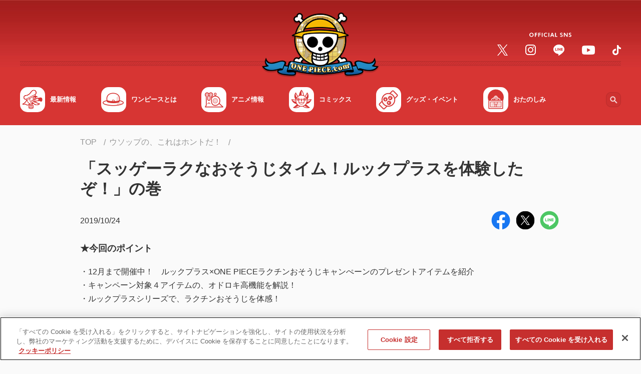

--- FILE ---
content_type: application/javascript
request_url: https://one-piece.com/common-one-piece/js/template.min.js?v=12131305
body_size: 57027
content:
/*!
 * Latest Published Date: 2024-12-13 13:05:40 GMT+0900
 */

!function(e,t,n){function r(e,t){return typeof e===t}function i(e){var t=x.className,n=b._config.classPrefix||"";if(k&&(t=t.baseVal),b._config.enableJSClass){var r=new RegExp("(^|\\s)"+n+"no-js(\\s|$)");t=t.replace(r,"$1"+n+"js$2")}b._config.enableClasses&&(t+=" "+n+e.join(" "+n),k?x.className.baseVal=t:x.className=t)}function a(e,t){if("object"==typeof e)for(var n in e)w(e,n)&&a(n,e[n]);else{var r=(e=e.toLowerCase()).split("."),o=b[r[0]];if(2==r.length&&(o=o[r[1]]),void 0!==o)return b;t="function"==typeof t?t():t,1==r.length?b[r[0]]=t:(!b[r[0]]||b[r[0]]instanceof Boolean||(b[r[0]]=new Boolean(b[r[0]])),b[r[0]][r[1]]=t),i([(t&&0!=t?"":"no-")+r.join("-")]),b._trigger(e,t)}return b}function o(){return"function"!=typeof t.createElement?t.createElement(arguments[0]):k?t.createElementNS.call(t,"http://www.w3.org/2000/svg",arguments[0]):t.createElement.apply(t,arguments)}function s(e){return e.replace(/([a-z])-([a-z])/g,function(e,t,n){return t+n.toUpperCase()}).replace(/^-/,"")}function u(e){return e.replace(/([A-Z])/g,function(e,t){return"-"+t.toLowerCase()}).replace(/^ms-/,"-ms-")}function l(e,n,r,i){var a,s,u,l,c="modernizr",d=o("div"),p=function(){var e=t.body;return e||((e=o(k?"svg":"body")).fake=!0),e}();if(parseInt(r,10))for(;r--;)(u=o("div")).id=i?i[r]:c+(r+1),d.appendChild(u);return(a=o("style")).type="text/css",a.id="s"+c,(p.fake?p:d).appendChild(a),p.appendChild(d),a.styleSheet?a.styleSheet.cssText=e:a.appendChild(t.createTextNode(e)),d.id=c,p.fake&&(p.style.background="",p.style.overflow="hidden",l=x.style.overflow,x.style.overflow="hidden",x.appendChild(p)),s=n(d,e),p.fake?(p.parentNode.removeChild(p),x.style.overflow=l,x.offsetHeight):d.parentNode.removeChild(d),!!s}function c(e,t){return!!~(""+e).indexOf(t)}function d(e,t){return function(){return e.apply(t,arguments)}}function p(t,n,r){var i;if("getComputedStyle"in e){i=getComputedStyle.call(e,t,n);var a=e.console;if(null!==i)r&&(i=i.getPropertyValue(r));else if(a){a[a.error?"error":"log"].call(a,"getComputedStyle returning null, its possible modernizr test results are inaccurate")}}else i=!n&&t.currentStyle&&t.currentStyle[r];return i}function f(t,r){var i=t.length;if("CSS"in e&&"supports"in e.CSS){for(;i--;)if(e.CSS.supports(u(t[i]),r))return!0;return!1}if("CSSSupportsRule"in e){for(var a=[];i--;)a.push("("+u(t[i])+":"+r+")");return l("@supports ("+(a=a.join(" or "))+") { #modernizr { position: absolute; } }",function(e){return"absolute"==p(e,null,"position")})}return n}function h(e,t,i,a){function u(){d&&(delete j.style,delete j.modElem)}if(a=!r(a,"undefined")&&a,!r(i,"undefined")){var l=f(e,i);if(!r(l,"undefined"))return l}for(var d,p,h,g,m,y=["modernizr","tspan","samp"];!j.style&&y.length;)d=!0,j.modElem=o(y.shift()),j.style=j.modElem.style;for(h=e.length,p=0;h>p;p++)if(g=e[p],m=j.style[g],c(g,"-")&&(g=s(g)),j.style[g]!==n){if(a||r(i,"undefined"))return u(),"pfx"!=t||g;try{j.style[g]=i}catch(e){}if(j.style[g]!=m)return u(),"pfx"!=t||g}return u(),!1}function g(e,t,n,i,a){var o=e.charAt(0).toUpperCase()+e.slice(1),s=(e+" "+T.join(o+" ")+o).split(" ");return r(t,"string")||r(t,"undefined")?h(s,t,i,a):function(e,t,n){var i;for(var a in e)if(e[a]in t)return!1===n?e[a]:r(i=t[e[a]],"function")?d(i,n||t):i;return!1}(s=(e+" "+C.join(o+" ")+o).split(" "),t,n)}var m=[],y=[],v={_version:"3.5.0",_config:{classPrefix:"",enableClasses:!0,enableJSClass:!0,usePrefixes:!0},_q:[],on:function(e,t){var n=this;setTimeout(function(){t(n[e])},0)},addTest:function(e,t,n){y.push({name:e,fn:t,options:n})},addAsyncTest:function(e){y.push({name:null,fn:e})}},b=function(){};b.prototype=v,b=new b;var _=v._config.usePrefixes?" -webkit- -moz- -o- -ms- ".split(" "):["",""];v._prefixes=_;var w,x=t.documentElement,k="svg"===x.nodeName.toLowerCase(),D="Moz O ms Webkit",C=v._config.usePrefixes?D.toLowerCase().split(" "):[];v._domPrefixes=C,function(){var e={}.hasOwnProperty;w=r(e,"undefined")||r(e.call,"undefined")?function(e,t){return t in e&&r(e.constructor.prototype[t],"undefined")}:function(t,n){return e.call(t,n)}}(),v._l={},v.on=function(e,t){this._l[e]||(this._l[e]=[]),this._l[e].push(t),b.hasOwnProperty(e)&&setTimeout(function(){b._trigger(e,b[e])},0)},v._trigger=function(e,t){if(this._l[e]){var n=this._l[e];setTimeout(function(){var e;for(e=0;e<n.length;e++)(0,n[e])(t)},0),delete this._l[e]}},b._q.push(function(){v.addTest=a});var T=v._config.usePrefixes?D.split(" "):[];v._cssomPrefixes=T;var S=function(t){var r,i=_.length,a=e.CSSRule;if(void 0===a)return n;if(!t)return!1;if((r=(t=t.replace(/^@/,"")).replace(/-/g,"_").toUpperCase()+"_RULE")in a)return"@"+t;for(var o=0;i>o;o++){var s=_[o];if(s.toUpperCase()+"_"+r in a)return"@-"+s.toLowerCase()+"-"+t}return!1};v.atRule=S;var M=function(){var e=!("onblur"in t.documentElement);return function(t,r){var i;return!!t&&(r&&"string"!=typeof r||(r=o(r||"div")),!(i=(t="on"+t)in r)&&e&&(r.setAttribute||(r=o("div")),r.setAttribute(t,""),i="function"==typeof r[t],r[t]!==n&&(r[t]=n),r.removeAttribute(t)),i)}}();v.hasEvent=M;v.prefixedCSSValue=function(e,t){var n=!1,r=o("div").style;if(e in r){var i=C.length;for(r[e]=t,n=r[e];i--&&!n;)r[e]="-"+C[i]+"-"+t,n=r[e]}return""===n&&(n=!1),n};var A=function(){var t=e.matchMedia||e.msMatchMedia;return t?function(e){var n=t(e);return n&&n.matches||!1}:function(t){var n=!1;return l("@media "+t+" { #modernizr { position: absolute; } }",function(t){n="absolute"==(e.getComputedStyle?e.getComputedStyle(t,null):t.currentStyle).position}),n}}();v.mq=A;var E={elem:o("modernizr")};b._q.push(function(){delete E.elem});var j={style:E.elem.style};b._q.unshift(function(){delete j.style}),v.testAllProps=g;var I=v.prefixed=function(e,t,n){return 0===e.indexOf("@")?S(e):(-1!=e.indexOf("-")&&(e=s(e)),t?g(e,t,n):g(e,"pfx"))};v.prefixedCSS=function(e){var t=I(e);return t&&u(t)},v.testAllProps=function(e,t,r){return g(e,n,n,t,r)},v.testStyles=l,v.testProp=function(e,t,r){return h([e],n,t,r)},function(){var e,t,n,i,a,o;for(var s in y)if(y.hasOwnProperty(s)){if(e=[],(t=y[s]).name&&(e.push(t.name.toLowerCase()),t.options&&t.options.aliases&&t.options.aliases.length))for(n=0;n<t.options.aliases.length;n++)e.push(t.options.aliases[n].toLowerCase());for(i=r(t.fn,"function")?t.fn():t.fn,a=0;a<e.length;a++)1===(o=e[a].split(".")).length?b[o[0]]=i:(!b[o[0]]||b[o[0]]instanceof Boolean||(b[o[0]]=new Boolean(b[o[0]])),b[o[0]][o[1]]=i),m.push((i?"":"no-")+o.join("-"))}}(),i(m),delete v.addTest,delete v.addAsyncTest;for(var N=0;N<b._q.length;N++)b._q[N]();e.Modernizr=b}(window,document),window.Detectizr=function(e,t,n,r){var i,a,o={},s=e.Modernizr,u=["tv","tablet","mobile","desktop"],l={addAllFeaturesAsClass:!1,detectDevice:!0,detectDeviceModel:!0,detectScreen:!0,detectOS:!0,detectBrowser:!0,detectPlugins:!0},c=[{name:"adobereader",substrs:["Adobe","Acrobat"],progIds:["AcroPDF.PDF","PDF.PDFCtrl.5"]},{name:"flash",substrs:["Shockwave Flash"],progIds:["ShockwaveFlash.ShockwaveFlash.1"]},{name:"wmplayer",substrs:["Windows Media"],progIds:["wmplayer.ocx"]},{name:"silverlight",substrs:["Silverlight"],progIds:["AgControl.AgControl"]},{name:"quicktime",substrs:["QuickTime"],progIds:["QuickTime.QuickTime"]}],d=/[\t\r\n]/g,p=n.documentElement;function f(e){return o.browser.userAgent.indexOf(e)>-1}function h(e){return e.test(o.browser.userAgent)}function g(e){return e.exec(o.browser.userAgent)}function m(e){return null===e||e===r?"":String(e).replace(/((\s|\-|\.)+[a-z0-9])/g,function(e){return e.toUpperCase().replace(/(\s|\-|\.)/g,"")})}function y(e,t,n){e&&(e=m(e),t&&(v(e+(t=m(t)),!0),n&&v(e+t+"_"+n,!0)))}function v(e,t){e&&s&&(l.addAllFeaturesAsClass?s.addTest(e,t):(t="function"==typeof t?t():t)?s.addTest(e,!0):(delete s[e],function(e,t){var n=t||"",r=1===e.nodeType&&(e.className?(" "+e.className+" ").replace(d," "):"");if(r){for(;r.indexOf(" "+n+" ")>=0;)r=r.replace(" "+n+" "," ");e.className=t?function(e){return e.replace(/^\s+|\s+$/g,"")}(r):""}}(p,e)))}function b(e,t){e.version=t;var n=t.split(".");n.length>0?(n=n.reverse(),e.major=n.pop(),n.length>0?(e.minor=n.pop(),n.length>0?(n=n.reverse(),e.patch=n.join(".")):e.patch="0"):e.minor="0"):e.major="0"}function _(){e.clearTimeout(i),i=e.setTimeout(function(){a=o.device.orientation,e.innerHeight>e.innerWidth?o.device.orientation="portrait":o.device.orientation="landscape",v(o.device.orientation,!0),a!==o.device.orientation&&v(a,!1)},10)}function w(e){var n,r,i,a,o,s=t.plugins;for(a=s.length-1;a>=0;a--){for(r=(n=s[a]).name+n.description,i=0,o=e.length;o>=0;o--)-1!==r.indexOf(e[o])&&(i+=1);if(i===e.length)return!0}return!1}function x(e){var t;for(t=e.length-1;t>=0;t--)try{new ActiveXObject(e[t])}catch(e){}return!1}function k(r){var i,a,d,p,k,D,C;if((l=function e(t,n){var r,i,a;if(arguments.length>2)for(r=1,i=arguments.length;i>r;r+=1)e(t,arguments[r]);else for(a in n)n.hasOwnProperty(a)&&(t[a]=n[a]);return t}({},l,r||{})).detectDevice){for(o.device={type:"",model:"",orientation:""},d=o.device,h(/googletv|smarttv|smart-tv|internet.tv|netcast|nettv|appletv|boxee|kylo|roku|dlnadoc|roku|pov_tv|hbbtv|ce\-html/)?(d.type=u[0],d.model="smartTv"):h(/xbox|playstation.3|wii/)?(d.type=u[0],d.model="gameConsole"):h(/ip(a|ro)d/)?(d.type=u[1],d.model="ipad"):h(/tablet/)&&!h(/rx-34/)||h(/folio/)?(d.type=u[1],d.model=String(g(/playbook/)||"")):h(/linux/)&&h(/android/)&&!h(/fennec|mobi|htc.magic|htcX06ht|nexus.one|sc-02b|fone.945/)?(d.type=u[1],d.model="android"):h(/kindle/)||h(/mac.os/)&&h(/silk/)?(d.type=u[1],d.model="kindle"):h(/gt-p10|sc-01c|shw-m180s|sgh-t849|sch-i800|shw-m180l|sph-p100|sgh-i987|zt180|htc(.flyer|\_flyer)|sprint.atp51|viewpad7|pandigital(sprnova|nova)|ideos.s7|dell.streak.7|advent.vega|a101it|a70bht|mid7015|next2|nook/)||h(/mb511/)&&h(/rutem/)?(d.type=u[1],d.model="android"):h(/bb10/)?(d.type=u[1],d.model="blackberry"):(d.model=g(/iphone|ipod|android|blackberry|opera mini|opera mobi|skyfire|maemo|windows phone|palm|iemobile|symbian|symbianos|fennec|j2me/),null!==d.model?(d.type=u[2],d.model=String(d.model)):(d.model="",h(/bolt|fennec|iris|maemo|minimo|mobi|mowser|netfront|novarra|prism|rx-34|skyfire|tear|xv6875|xv6975|google.wireless.transcoder/)?d.type=u[2]:h(/opera/)&&h(/windows.nt.5/)&&h(/htc|xda|mini|vario|samsung\-gt\-i8000|samsung\-sgh\-i9/)?d.type=u[2]:h(/windows.(nt|xp|me|9)/)&&!h(/phone/)||h(/win(9|.9|nt)/)||h(/\(windows 8\)/)?d.type=u[3]:h(/macintosh|powerpc/)&&!h(/silk/)?(d.type=u[3],d.model="mac"):h(/linux/)&&h(/x11/)?d.type=u[3]:h(/solaris|sunos|bsd/)?d.type=u[3]:h(/cros/)?d.type=u[3]:h(/bot|crawler|spider|yahoo|ia_archiver|covario-ids|findlinks|dataparksearch|larbin|mediapartners-google|ng-search|snappy|teoma|jeeves|tineye/)&&!h(/mobile/)?(d.type=u[3],d.model="crawler"):d.type=u[2])),i=0,a=u.length;a>i;i+=1)v(u[i],d.type===u[i]);l.detectDeviceModel&&v(m(d.model),!0)}if(l.detectScreen&&(d.screen={},s&&s.mq&&(s.mq("only screen and (max-width: 240px)")?(d.screen.size="veryVerySmall",v("veryVerySmallScreen",!0)):s.mq("only screen and (max-width: 320px)")?(d.screen.size="verySmall",v("verySmallScreen",!0)):s.mq("only screen and (max-width: 480px)")&&(d.screen.size="small",v("smallScreen",!0)),(d.type===u[1]||d.type===u[2])&&s.mq("only screen and (-moz-min-device-pixel-ratio: 1.3), only screen and (-o-min-device-pixel-ratio: 2.6/2), only screen and (-webkit-min-device-pixel-ratio: 1.3), only screen  and (min-device-pixel-ratio: 1.3), only screen and (min-resolution: 1.3dppx)")&&(d.screen.resolution="high",v("highresolution",!0))),d.type===u[1]||d.type===u[2]?(e.onresize=function(e){_()},_()):(d.orientation="landscape",v(d.orientation,!0))),l.detectOS&&(o.os={},p=o.os,""!==d.model&&("ipad"===d.model||"iphone"===d.model||"ipod"===d.model?(p.name="ios",b(p,(h(/os\s([\d_]+)/)?RegExp.$1:"").replace(/_/g,"."))):"android"===d.model?(p.name="android",b(p,h(/android\s([\d\.]+)/)?RegExp.$1:"")):"blackberry"===d.model?(p.name="blackberry",b(p,h(/version\/([^\s]+)/)?RegExp.$1:"")):"playbook"===d.model&&(p.name="blackberry",b(p,h(/os ([^\s]+)/)?RegExp.$1.replace(";",""):""))),p.name||(f("win")||f("16bit")?(p.name="windows",f("windows nt 10")?b(p,"10"):f("windows nt 6.3")?b(p,"8.1"):f("windows nt 6.2")||h(/\(windows 8\)/)?b(p,"8"):f("windows nt 6.1")?b(p,"7"):f("windows nt 6.0")?b(p,"vista"):f("windows nt 5.2")||f("windows nt 5.1")||f("windows xp")?b(p,"xp"):f("windows nt 5.0")||f("windows 2000")?b(p,"2k"):f("winnt")||f("windows nt")?b(p,"nt"):f("win98")||f("windows 98")?b(p,"98"):(f("win95")||f("windows 95"))&&b(p,"95")):f("mac")||f("darwin")?(p.name="mac os",f("68k")||f("68000")?b(p,"68k"):f("ppc")||f("powerpc")?b(p,"ppc"):f("os x")&&b(p,(h(/os\sx\s([\d_]+)/)?RegExp.$1:"os x").replace(/_/g,"."))):f("webtv")?p.name="webtv":f("x11")||f("inux")?p.name="linux":f("sunos")?p.name="sun":f("irix")?p.name="irix":f("freebsd")?p.name="freebsd":f("bsd")&&(p.name="bsd")),p.name&&(v(p.name,!0),p.major&&(y(p.name,p.major),p.minor&&y(p.name,p.major,p.minor))),h(/\sx64|\sx86|\swin64|\swow64|\samd64/)?p.addressRegisterSize="64bit":p.addressRegisterSize="32bit",v(p.addressRegisterSize,!0)),l.detectBrowser&&(k=o.browser,h(/opera|webtv/)||!h(/msie\s([\d\w\.]+)/)&&!f("trident")?f("firefox")?(k.engine="gecko",k.name="firefox",b(k,h(/firefox\/([\d\w\.]+)/)?RegExp.$1:"")):f("gecko/")?k.engine="gecko":f("opera")?(k.name="opera",k.engine="presto",b(k,h(/version\/([\d\.]+)/)?RegExp.$1:h(/opera(\s|\/)([\d\.]+)/)?RegExp.$2:"")):f("konqueror")?k.name="konqueror":f("edge")?(k.engine="webkit",k.name="edge",b(k,h(/edge\/([\d\.]+)/)?RegExp.$1:"")):f("chrome")?(k.engine="webkit",k.name="chrome",b(k,h(/chrome\/([\d\.]+)/)?RegExp.$1:"")):f("iron")?(k.engine="webkit",k.name="iron"):f("crios")?(k.name="chrome",k.engine="webkit",b(k,h(/crios\/([\d\.]+)/)?RegExp.$1:"")):f("applewebkit/")?(k.name="safari",k.engine="webkit",b(k,h(/version\/([\d\.]+)/)?RegExp.$1:"")):f("mozilla/")&&(k.engine="gecko"):(k.engine="trident",k.name="ie",!e.addEventListener&&n.documentMode&&7===n.documentMode?b(k,"8.compat"):h(/trident.*rv[ :](\d+)\./)?b(k,RegExp.$1):b(k,h(/trident\/4\.0/)?"8":RegExp.$1)),k.name&&(v(k.name,!0),k.major&&(y(k.name,k.major),k.minor&&y(k.name,k.major,k.minor))),v(k.engine,!0),k.language=t.userLanguage||t.language,v(k.language,!0)),l.detectPlugins){for(k.plugins=[],i=c.length-1;i>=0;i--)D=c[i],C=!1,e.ActiveXObject?C=x(D.progIds):t.plugins&&(C=w(D.substrs)),C&&(k.plugins.push(D.name),v(D.name,!0));t.javaEnabled()&&(k.plugins.push("java"),v("java",!0))}}return o.detect=function(e){return k(e)},o.init=function(){o!==r&&(o.browser={userAgent:(t.userAgent||t.vendor||e.opera).toLowerCase()},o.detect())},o.init(),o}(this,this.navigator,this.document),function(e,t){"use strict";"object"==typeof module&&"object"==typeof module.exports?module.exports=e.document?t(e,!0):function(e){if(!e.document)throw new Error("jQuery requires a window with a document");return t(e)}:t(e)}("undefined"!=typeof window?window:this,function(e,t){"use strict";var n=[],r=Object.getPrototypeOf,i=n.slice,a=n.flat?function(e){return n.flat.call(e)}:function(e){return n.concat.apply([],e)},o=n.push,s=n.indexOf,u={},l=u.toString,c=u.hasOwnProperty,d=c.toString,p=d.call(Object),f={},h=function(e){return"function"==typeof e&&"number"!=typeof e.nodeType&&"function"!=typeof e.item},g=function(e){return null!=e&&e===e.window},m=e.document,y={type:!0,src:!0,nonce:!0,noModule:!0};function v(e,t,n){var r,i,a=(n=n||m).createElement("script");if(a.text=e,t)for(r in y)(i=t[r]||t.getAttribute&&t.getAttribute(r))&&a.setAttribute(r,i);n.head.appendChild(a).parentNode.removeChild(a)}function b(e){return null==e?e+"":"object"==typeof e||"function"==typeof e?u[l.call(e)]||"object":typeof e}var _="3.6.0",w=function(e,t){return new w.fn.init(e,t)};function x(e){var t=!!e&&"length"in e&&e.length,n=b(e);return!h(e)&&!g(e)&&("array"===n||0===t||"number"==typeof t&&0<t&&t-1 in e)}w.fn=w.prototype={jquery:_,constructor:w,length:0,toArray:function(){return i.call(this)},get:function(e){return null==e?i.call(this):e<0?this[e+this.length]:this[e]},pushStack:function(e){var t=w.merge(this.constructor(),e);return t.prevObject=this,t},each:function(e){return w.each(this,e)},map:function(e){return this.pushStack(w.map(this,function(t,n){return e.call(t,n,t)}))},slice:function(){return this.pushStack(i.apply(this,arguments))},first:function(){return this.eq(0)},last:function(){return this.eq(-1)},even:function(){return this.pushStack(w.grep(this,function(e,t){return(t+1)%2}))},odd:function(){return this.pushStack(w.grep(this,function(e,t){return t%2}))},eq:function(e){var t=this.length,n=+e+(e<0?t:0);return this.pushStack(0<=n&&n<t?[this[n]]:[])},end:function(){return this.prevObject||this.constructor()},push:o,sort:n.sort,splice:n.splice},w.extend=w.fn.extend=function(){var e,t,n,r,i,a,o=arguments[0]||{},s=1,u=arguments.length,l=!1;for("boolean"==typeof o&&(l=o,o=arguments[s]||{},s++),"object"==typeof o||h(o)||(o={}),s===u&&(o=this,s--);s<u;s++)if(null!=(e=arguments[s]))for(t in e)r=e[t],"__proto__"!==t&&o!==r&&(l&&r&&(w.isPlainObject(r)||(i=Array.isArray(r)))?(n=o[t],a=i&&!Array.isArray(n)?[]:i||w.isPlainObject(n)?n:{},i=!1,o[t]=w.extend(l,a,r)):void 0!==r&&(o[t]=r));return o},w.extend({expando:"jQuery"+(_+Math.random()).replace(/\D/g,""),isReady:!0,error:function(e){throw new Error(e)},noop:function(){},isPlainObject:function(e){var t,n;return!(!e||"[object Object]"!==l.call(e)||(t=r(e))&&("function"!=typeof(n=c.call(t,"constructor")&&t.constructor)||d.call(n)!==p))},isEmptyObject:function(e){var t;for(t in e)return!1;return!0},globalEval:function(e,t,n){v(e,{nonce:t&&t.nonce},n)},each:function(e,t){var n,r=0;if(x(e))for(n=e.length;r<n&&!1!==t.call(e[r],r,e[r]);r++);else for(r in e)if(!1===t.call(e[r],r,e[r]))break;return e},makeArray:function(e,t){var n=t||[];return null!=e&&(x(Object(e))?w.merge(n,"string"==typeof e?[e]:e):o.call(n,e)),n},inArray:function(e,t,n){return null==t?-1:s.call(t,e,n)},merge:function(e,t){for(var n=+t.length,r=0,i=e.length;r<n;r++)e[i++]=t[r];return e.length=i,e},grep:function(e,t,n){for(var r=[],i=0,a=e.length,o=!n;i<a;i++)!t(e[i],i)!==o&&r.push(e[i]);return r},map:function(e,t,n){var r,i,o=0,s=[];if(x(e))for(r=e.length;o<r;o++)null!=(i=t(e[o],o,n))&&s.push(i);else for(o in e)null!=(i=t(e[o],o,n))&&s.push(i);return a(s)},guid:1,support:f}),"function"==typeof Symbol&&(w.fn[Symbol.iterator]=n[Symbol.iterator]),w.each("Boolean Number String Function Array Date RegExp Object Error Symbol".split(" "),function(e,t){u["[object "+t+"]"]=t.toLowerCase()});var k=function(e){var t,n,r,i,a,o,s,u,l,c,d,p,f,h,g,m,y,v,b,_="sizzle"+1*new Date,w=e.document,x=0,k=0,D=ue(),C=ue(),T=ue(),S=ue(),M=function(e,t){return e===t&&(d=!0),0},A={}.hasOwnProperty,E=[],j=E.pop,I=E.push,N=E.push,P=E.slice,O=function(e,t){for(var n=0,r=e.length;n<r;n++)if(e[n]===t)return n;return-1},L="checked|selected|async|autofocus|autoplay|controls|defer|disabled|hidden|ismap|loop|multiple|open|readonly|required|scoped",F="[\\x20\\t\\r\\n\\f]",q="(?:\\\\[\\da-fA-F]{1,6}"+F+"?|\\\\[^\\r\\n\\f]|[\\w-]|[^\0-\\x7f])+",R="\\["+F+"*("+q+")(?:"+F+"*([*^$|!~]?=)"+F+"*(?:'((?:\\\\.|[^\\\\'])*)'|\"((?:\\\\.|[^\\\\\"])*)\"|("+q+"))|)"+F+"*\\]",H=":("+q+")(?:\\((('((?:\\\\.|[^\\\\'])*)'|\"((?:\\\\.|[^\\\\\"])*)\")|((?:\\\\.|[^\\\\()[\\]]|"+R+")*)|.*)\\)|)",B=new RegExp(F+"+","g"),Y=new RegExp("^"+F+"+|((?:^|[^\\\\])(?:\\\\.)*)"+F+"+$","g"),W=new RegExp("^"+F+"*,"+F+"*"),z=new RegExp("^"+F+"*([>+~]|"+F+")"+F+"*"),$=new RegExp(F+"|>"),U=new RegExp(H),K=new RegExp("^"+q+"$"),V={ID:new RegExp("^#("+q+")"),CLASS:new RegExp("^\\.("+q+")"),TAG:new RegExp("^("+q+"|[*])"),ATTR:new RegExp("^"+R),PSEUDO:new RegExp("^"+H),CHILD:new RegExp("^:(only|first|last|nth|nth-last)-(child|of-type)(?:\\("+F+"*(even|odd|(([+-]|)(\\d*)n|)"+F+"*(?:([+-]|)"+F+"*(\\d+)|))"+F+"*\\)|)","i"),bool:new RegExp("^(?:"+L+")$","i"),needsContext:new RegExp("^"+F+"*[>+~]|:(even|odd|eq|gt|lt|nth|first|last)(?:\\("+F+"*((?:-\\d)?\\d*)"+F+"*\\)|)(?=[^-]|$)","i")},X=/HTML$/i,Q=/^(?:input|select|textarea|button)$/i,G=/^h\d$/i,J=/^[^{]+\{\s*\[native \w/,Z=/^(?:#([\w-]+)|(\w+)|\.([\w-]+))$/,ee=/[+~]/,te=new RegExp("\\\\[\\da-fA-F]{1,6}"+F+"?|\\\\([^\\r\\n\\f])","g"),ne=function(e,t){var n="0x"+e.slice(1)-65536;return t||(n<0?String.fromCharCode(n+65536):String.fromCharCode(n>>10|55296,1023&n|56320))},re=/([\0-\x1f\x7f]|^-?\d)|^-$|[^\0-\x1f\x7f-\uFFFF\w-]/g,ie=function(e,t){return t?"\0"===e?"�":e.slice(0,-1)+"\\"+e.charCodeAt(e.length-1).toString(16)+" ":"\\"+e},ae=function(){p()},oe=_e(function(e){return!0===e.disabled&&"fieldset"===e.nodeName.toLowerCase()},{dir:"parentNode",next:"legend"});try{N.apply(E=P.call(w.childNodes),w.childNodes),E[w.childNodes.length].nodeType}catch(t){N={apply:E.length?function(e,t){I.apply(e,P.call(t))}:function(e,t){for(var n=e.length,r=0;e[n++]=t[r++];);e.length=n-1}}}function se(e,t,r,i){var a,s,l,c,d,h,y,v=t&&t.ownerDocument,w=t?t.nodeType:9;if(r=r||[],"string"!=typeof e||!e||1!==w&&9!==w&&11!==w)return r;if(!i&&(p(t),t=t||f,g)){if(11!==w&&(d=Z.exec(e)))if(a=d[1]){if(9===w){if(!(l=t.getElementById(a)))return r;if(l.id===a)return r.push(l),r}else if(v&&(l=v.getElementById(a))&&b(t,l)&&l.id===a)return r.push(l),r}else{if(d[2])return N.apply(r,t.getElementsByTagName(e)),r;if((a=d[3])&&n.getElementsByClassName&&t.getElementsByClassName)return N.apply(r,t.getElementsByClassName(a)),r}if(n.qsa&&!S[e+" "]&&(!m||!m.test(e))&&(1!==w||"object"!==t.nodeName.toLowerCase())){if(y=e,v=t,1===w&&($.test(e)||z.test(e))){for((v=ee.test(e)&&ye(t.parentNode)||t)===t&&n.scope||((c=t.getAttribute("id"))?c=c.replace(re,ie):t.setAttribute("id",c=_)),s=(h=o(e)).length;s--;)h[s]=(c?"#"+c:":scope")+" "+be(h[s]);y=h.join(",")}try{return N.apply(r,v.querySelectorAll(y)),r}catch(t){S(e,!0)}finally{c===_&&t.removeAttribute("id")}}}return u(e.replace(Y,"$1"),t,r,i)}function ue(){var e=[];return function t(n,i){return e.push(n+" ")>r.cacheLength&&delete t[e.shift()],t[n+" "]=i}}function le(e){return e[_]=!0,e}function ce(e){var t=f.createElement("fieldset");try{return!!e(t)}catch(e){return!1}finally{t.parentNode&&t.parentNode.removeChild(t),t=null}}function de(e,t){for(var n=e.split("|"),i=n.length;i--;)r.attrHandle[n[i]]=t}function pe(e,t){var n=t&&e,r=n&&1===e.nodeType&&1===t.nodeType&&e.sourceIndex-t.sourceIndex;if(r)return r;if(n)for(;n=n.nextSibling;)if(n===t)return-1;return e?1:-1}function fe(e){return function(t){return"input"===t.nodeName.toLowerCase()&&t.type===e}}function he(e){return function(t){var n=t.nodeName.toLowerCase();return("input"===n||"button"===n)&&t.type===e}}function ge(e){return function(t){return"form"in t?t.parentNode&&!1===t.disabled?"label"in t?"label"in t.parentNode?t.parentNode.disabled===e:t.disabled===e:t.isDisabled===e||t.isDisabled!==!e&&oe(t)===e:t.disabled===e:"label"in t&&t.disabled===e}}function me(e){return le(function(t){return t=+t,le(function(n,r){for(var i,a=e([],n.length,t),o=a.length;o--;)n[i=a[o]]&&(n[i]=!(r[i]=n[i]))})})}function ye(e){return e&&void 0!==e.getElementsByTagName&&e}for(t in n=se.support={},a=se.isXML=function(e){var t=e&&e.namespaceURI,n=e&&(e.ownerDocument||e).documentElement;return!X.test(t||n&&n.nodeName||"HTML")},p=se.setDocument=function(e){var t,i,o=e?e.ownerDocument||e:w;return o!=f&&9===o.nodeType&&o.documentElement&&(h=(f=o).documentElement,g=!a(f),w!=f&&(i=f.defaultView)&&i.top!==i&&(i.addEventListener?i.addEventListener("unload",ae,!1):i.attachEvent&&i.attachEvent("onunload",ae)),n.scope=ce(function(e){return h.appendChild(e).appendChild(f.createElement("div")),void 0!==e.querySelectorAll&&!e.querySelectorAll(":scope fieldset div").length}),n.attributes=ce(function(e){return e.className="i",!e.getAttribute("className")}),n.getElementsByTagName=ce(function(e){return e.appendChild(f.createComment("")),!e.getElementsByTagName("*").length}),n.getElementsByClassName=J.test(f.getElementsByClassName),n.getById=ce(function(e){return h.appendChild(e).id=_,!f.getElementsByName||!f.getElementsByName(_).length}),n.getById?(r.filter.ID=function(e){var t=e.replace(te,ne);return function(e){return e.getAttribute("id")===t}},r.find.ID=function(e,t){if(void 0!==t.getElementById&&g){var n=t.getElementById(e);return n?[n]:[]}}):(r.filter.ID=function(e){var t=e.replace(te,ne);return function(e){var n=void 0!==e.getAttributeNode&&e.getAttributeNode("id");return n&&n.value===t}},r.find.ID=function(e,t){if(void 0!==t.getElementById&&g){var n,r,i,a=t.getElementById(e);if(a){if((n=a.getAttributeNode("id"))&&n.value===e)return[a];for(i=t.getElementsByName(e),r=0;a=i[r++];)if((n=a.getAttributeNode("id"))&&n.value===e)return[a]}return[]}}),r.find.TAG=n.getElementsByTagName?function(e,t){return void 0!==t.getElementsByTagName?t.getElementsByTagName(e):n.qsa?t.querySelectorAll(e):void 0}:function(e,t){var n,r=[],i=0,a=t.getElementsByTagName(e);if("*"===e){for(;n=a[i++];)1===n.nodeType&&r.push(n);return r}return a},r.find.CLASS=n.getElementsByClassName&&function(e,t){if(void 0!==t.getElementsByClassName&&g)return t.getElementsByClassName(e)},y=[],m=[],(n.qsa=J.test(f.querySelectorAll))&&(ce(function(e){var t;h.appendChild(e).innerHTML="<a id='"+_+"'></a><select id='"+_+"-\r\\' msallowcapture=''><option selected=''></option></select>",e.querySelectorAll("[msallowcapture^='']").length&&m.push("[*^$]="+F+"*(?:''|\"\")"),e.querySelectorAll("[selected]").length||m.push("\\["+F+"*(?:value|"+L+")"),e.querySelectorAll("[id~="+_+"-]").length||m.push("~="),(t=f.createElement("input")).setAttribute("name",""),e.appendChild(t),e.querySelectorAll("[name='']").length||m.push("\\["+F+"*name"+F+"*="+F+"*(?:''|\"\")"),e.querySelectorAll(":checked").length||m.push(":checked"),e.querySelectorAll("a#"+_+"+*").length||m.push(".#.+[+~]"),e.querySelectorAll("\\\f"),m.push("[\\r\\n\\f]")}),ce(function(e){e.innerHTML="<a href='' disabled='disabled'></a><select disabled='disabled'><option/></select>";var t=f.createElement("input");t.setAttribute("type","hidden"),e.appendChild(t).setAttribute("name","D"),e.querySelectorAll("[name=d]").length&&m.push("name"+F+"*[*^$|!~]?="),2!==e.querySelectorAll(":enabled").length&&m.push(":enabled",":disabled"),h.appendChild(e).disabled=!0,2!==e.querySelectorAll(":disabled").length&&m.push(":enabled",":disabled"),e.querySelectorAll("*,:x"),m.push(",.*:")})),(n.matchesSelector=J.test(v=h.matches||h.webkitMatchesSelector||h.mozMatchesSelector||h.oMatchesSelector||h.msMatchesSelector))&&ce(function(e){n.disconnectedMatch=v.call(e,"*"),v.call(e,"[s!='']:x"),y.push("!=",H)}),m=m.length&&new RegExp(m.join("|")),y=y.length&&new RegExp(y.join("|")),t=J.test(h.compareDocumentPosition),b=t||J.test(h.contains)?function(e,t){var n=9===e.nodeType?e.documentElement:e,r=t&&t.parentNode;return e===r||!(!r||1!==r.nodeType||!(n.contains?n.contains(r):e.compareDocumentPosition&&16&e.compareDocumentPosition(r)))}:function(e,t){if(t)for(;t=t.parentNode;)if(t===e)return!0;return!1},M=t?function(e,t){if(e===t)return d=!0,0;var r=!e.compareDocumentPosition-!t.compareDocumentPosition;return r||(1&(r=(e.ownerDocument||e)==(t.ownerDocument||t)?e.compareDocumentPosition(t):1)||!n.sortDetached&&t.compareDocumentPosition(e)===r?e==f||e.ownerDocument==w&&b(w,e)?-1:t==f||t.ownerDocument==w&&b(w,t)?1:c?O(c,e)-O(c,t):0:4&r?-1:1)}:function(e,t){if(e===t)return d=!0,0;var n,r=0,i=e.parentNode,a=t.parentNode,o=[e],s=[t];if(!i||!a)return e==f?-1:t==f?1:i?-1:a?1:c?O(c,e)-O(c,t):0;if(i===a)return pe(e,t);for(n=e;n=n.parentNode;)o.unshift(n);for(n=t;n=n.parentNode;)s.unshift(n);for(;o[r]===s[r];)r++;return r?pe(o[r],s[r]):o[r]==w?-1:s[r]==w?1:0}),f},se.matches=function(e,t){return se(e,null,null,t)},se.matchesSelector=function(e,t){if(p(e),n.matchesSelector&&g&&!S[t+" "]&&(!y||!y.test(t))&&(!m||!m.test(t)))try{var r=v.call(e,t);if(r||n.disconnectedMatch||e.document&&11!==e.document.nodeType)return r}catch(e){S(t,!0)}return 0<se(t,f,null,[e]).length},se.contains=function(e,t){return(e.ownerDocument||e)!=f&&p(e),b(e,t)},se.attr=function(e,t){(e.ownerDocument||e)!=f&&p(e);var i=r.attrHandle[t.toLowerCase()],a=i&&A.call(r.attrHandle,t.toLowerCase())?i(e,t,!g):void 0;return void 0!==a?a:n.attributes||!g?e.getAttribute(t):(a=e.getAttributeNode(t))&&a.specified?a.value:null},se.escape=function(e){return(e+"").replace(re,ie)},se.error=function(e){throw new Error("Syntax error, unrecognized expression: "+e)},se.uniqueSort=function(e){var t,r=[],i=0,a=0;if(d=!n.detectDuplicates,c=!n.sortStable&&e.slice(0),e.sort(M),d){for(;t=e[a++];)t===e[a]&&(i=r.push(a));for(;i--;)e.splice(r[i],1)}return c=null,e},i=se.getText=function(e){var t,n="",r=0,a=e.nodeType;if(a){if(1===a||9===a||11===a){if("string"==typeof e.textContent)return e.textContent;for(e=e.firstChild;e;e=e.nextSibling)n+=i(e)}else if(3===a||4===a)return e.nodeValue}else for(;t=e[r++];)n+=i(t);return n},(r=se.selectors={cacheLength:50,createPseudo:le,match:V,attrHandle:{},find:{},relative:{">":{dir:"parentNode",first:!0}," ":{dir:"parentNode"},"+":{dir:"previousSibling",first:!0},"~":{dir:"previousSibling"}},preFilter:{ATTR:function(e){return e[1]=e[1].replace(te,ne),e[3]=(e[3]||e[4]||e[5]||"").replace(te,ne),"~="===e[2]&&(e[3]=" "+e[3]+" "),e.slice(0,4)},CHILD:function(e){return e[1]=e[1].toLowerCase(),"nth"===e[1].slice(0,3)?(e[3]||se.error(e[0]),e[4]=+(e[4]?e[5]+(e[6]||1):2*("even"===e[3]||"odd"===e[3])),e[5]=+(e[7]+e[8]||"odd"===e[3])):e[3]&&se.error(e[0]),e},PSEUDO:function(e){var t,n=!e[6]&&e[2];return V.CHILD.test(e[0])?null:(e[3]?e[2]=e[4]||e[5]||"":n&&U.test(n)&&(t=o(n,!0))&&(t=n.indexOf(")",n.length-t)-n.length)&&(e[0]=e[0].slice(0,t),e[2]=n.slice(0,t)),e.slice(0,3))}},filter:{TAG:function(e){var t=e.replace(te,ne).toLowerCase();return"*"===e?function(){return!0}:function(e){return e.nodeName&&e.nodeName.toLowerCase()===t}},CLASS:function(e){var t=D[e+" "];return t||(t=new RegExp("(^|"+F+")"+e+"("+F+"|$)"))&&D(e,function(e){return t.test("string"==typeof e.className&&e.className||void 0!==e.getAttribute&&e.getAttribute("class")||"")})},ATTR:function(e,t,n){return function(r){var i=se.attr(r,e);return null==i?"!="===t:!t||(i+="","="===t?i===n:"!="===t?i!==n:"^="===t?n&&0===i.indexOf(n):"*="===t?n&&-1<i.indexOf(n):"$="===t?n&&i.slice(-n.length)===n:"~="===t?-1<(" "+i.replace(B," ")+" ").indexOf(n):"|="===t&&(i===n||i.slice(0,n.length+1)===n+"-"))}},CHILD:function(e,t,n,r,i){var a="nth"!==e.slice(0,3),o="last"!==e.slice(-4),s="of-type"===t;return 1===r&&0===i?function(e){return!!e.parentNode}:function(t,n,u){var l,c,d,p,f,h,g=a!==o?"nextSibling":"previousSibling",m=t.parentNode,y=s&&t.nodeName.toLowerCase(),v=!u&&!s,b=!1;if(m){if(a){for(;g;){for(p=t;p=p[g];)if(s?p.nodeName.toLowerCase()===y:1===p.nodeType)return!1;h=g="only"===e&&!h&&"nextSibling"}return!0}if(h=[o?m.firstChild:m.lastChild],o&&v){for(b=(f=(l=(c=(d=(p=m)[_]||(p[_]={}))[p.uniqueID]||(d[p.uniqueID]={}))[e]||[])[0]===x&&l[1])&&l[2],p=f&&m.childNodes[f];p=++f&&p&&p[g]||(b=f=0)||h.pop();)if(1===p.nodeType&&++b&&p===t){c[e]=[x,f,b];break}}else if(v&&(b=f=(l=(c=(d=(p=t)[_]||(p[_]={}))[p.uniqueID]||(d[p.uniqueID]={}))[e]||[])[0]===x&&l[1]),!1===b)for(;(p=++f&&p&&p[g]||(b=f=0)||h.pop())&&((s?p.nodeName.toLowerCase()!==y:1!==p.nodeType)||!++b||(v&&((c=(d=p[_]||(p[_]={}))[p.uniqueID]||(d[p.uniqueID]={}))[e]=[x,b]),p!==t)););return(b-=i)===r||b%r==0&&0<=b/r}}},PSEUDO:function(e,t){var n,i=r.pseudos[e]||r.setFilters[e.toLowerCase()]||se.error("unsupported pseudo: "+e);return i[_]?i(t):1<i.length?(n=[e,e,"",t],r.setFilters.hasOwnProperty(e.toLowerCase())?le(function(e,n){for(var r,a=i(e,t),o=a.length;o--;)e[r=O(e,a[o])]=!(n[r]=a[o])}):function(e){return i(e,0,n)}):i}},pseudos:{not:le(function(e){var t=[],n=[],r=s(e.replace(Y,"$1"));return r[_]?le(function(e,t,n,i){for(var a,o=r(e,null,i,[]),s=e.length;s--;)(a=o[s])&&(e[s]=!(t[s]=a))}):function(e,i,a){return t[0]=e,r(t,null,a,n),t[0]=null,!n.pop()}}),has:le(function(e){return function(t){return 0<se(e,t).length}}),contains:le(function(e){return e=e.replace(te,ne),function(t){return-1<(t.textContent||i(t)).indexOf(e)}}),lang:le(function(e){return K.test(e||"")||se.error("unsupported lang: "+e),e=e.replace(te,ne).toLowerCase(),function(t){var n;do{if(n=g?t.lang:t.getAttribute("xml:lang")||t.getAttribute("lang"))return(n=n.toLowerCase())===e||0===n.indexOf(e+"-")}while((t=t.parentNode)&&1===t.nodeType);return!1}}),target:function(t){var n=e.location&&e.location.hash;return n&&n.slice(1)===t.id},root:function(e){return e===h},focus:function(e){return e===f.activeElement&&(!f.hasFocus||f.hasFocus())&&!!(e.type||e.href||~e.tabIndex)},enabled:ge(!1),disabled:ge(!0),checked:function(e){var t=e.nodeName.toLowerCase();return"input"===t&&!!e.checked||"option"===t&&!!e.selected},selected:function(e){return e.parentNode&&e.parentNode.selectedIndex,!0===e.selected},empty:function(e){for(e=e.firstChild;e;e=e.nextSibling)if(e.nodeType<6)return!1;return!0},parent:function(e){return!r.pseudos.empty(e)},header:function(e){return G.test(e.nodeName)},input:function(e){return Q.test(e.nodeName)},button:function(e){var t=e.nodeName.toLowerCase();return"input"===t&&"button"===e.type||"button"===t},text:function(e){var t;return"input"===e.nodeName.toLowerCase()&&"text"===e.type&&(null==(t=e.getAttribute("type"))||"text"===t.toLowerCase())},first:me(function(){return[0]}),last:me(function(e,t){return[t-1]}),eq:me(function(e,t,n){return[n<0?n+t:n]}),even:me(function(e,t){for(var n=0;n<t;n+=2)e.push(n);return e}),odd:me(function(e,t){for(var n=1;n<t;n+=2)e.push(n);return e}),lt:me(function(e,t,n){for(var r=n<0?n+t:t<n?t:n;0<=--r;)e.push(r);return e}),gt:me(function(e,t,n){for(var r=n<0?n+t:n;++r<t;)e.push(r);return e})}}).pseudos.nth=r.pseudos.eq,{radio:!0,checkbox:!0,file:!0,password:!0,image:!0})r.pseudos[t]=fe(t);for(t in{submit:!0,reset:!0})r.pseudos[t]=he(t);function ve(){}function be(e){for(var t=0,n=e.length,r="";t<n;t++)r+=e[t].value;return r}function _e(e,t,n){var r=t.dir,i=t.next,a=i||r,o=n&&"parentNode"===a,s=k++;return t.first?function(t,n,i){for(;t=t[r];)if(1===t.nodeType||o)return e(t,n,i);return!1}:function(t,n,u){var l,c,d,p=[x,s];if(u){for(;t=t[r];)if((1===t.nodeType||o)&&e(t,n,u))return!0}else for(;t=t[r];)if(1===t.nodeType||o)if(c=(d=t[_]||(t[_]={}))[t.uniqueID]||(d[t.uniqueID]={}),i&&i===t.nodeName.toLowerCase())t=t[r]||t;else{if((l=c[a])&&l[0]===x&&l[1]===s)return p[2]=l[2];if((c[a]=p)[2]=e(t,n,u))return!0}return!1}}function we(e){return 1<e.length?function(t,n,r){for(var i=e.length;i--;)if(!e[i](t,n,r))return!1;return!0}:e[0]}function xe(e,t,n,r,i){for(var a,o=[],s=0,u=e.length,l=null!=t;s<u;s++)(a=e[s])&&(n&&!n(a,r,i)||(o.push(a),l&&t.push(s)));return o}function ke(e,t,n,r,i,a){return r&&!r[_]&&(r=ke(r)),i&&!i[_]&&(i=ke(i,a)),le(function(a,o,s,u){var l,c,d,p=[],f=[],h=o.length,g=a||function(e,t,n){for(var r=0,i=t.length;r<i;r++)se(e,t[r],n);return n}(t||"*",s.nodeType?[s]:s,[]),m=!e||!a&&t?g:xe(g,p,e,s,u),y=n?i||(a?e:h||r)?[]:o:m;if(n&&n(m,y,s,u),r)for(l=xe(y,f),r(l,[],s,u),c=l.length;c--;)(d=l[c])&&(y[f[c]]=!(m[f[c]]=d));if(a){if(i||e){if(i){for(l=[],c=y.length;c--;)(d=y[c])&&l.push(m[c]=d);i(null,y=[],l,u)}for(c=y.length;c--;)(d=y[c])&&-1<(l=i?O(a,d):p[c])&&(a[l]=!(o[l]=d))}}else y=xe(y===o?y.splice(h,y.length):y),i?i(null,o,y,u):N.apply(o,y)})}function De(e){for(var t,n,i,a=e.length,o=r.relative[e[0].type],s=o||r.relative[" "],u=o?1:0,c=_e(function(e){return e===t},s,!0),d=_e(function(e){return-1<O(t,e)},s,!0),p=[function(e,n,r){var i=!o&&(r||n!==l)||((t=n).nodeType?c(e,n,r):d(e,n,r));return t=null,i}];u<a;u++)if(n=r.relative[e[u].type])p=[_e(we(p),n)];else{if((n=r.filter[e[u].type].apply(null,e[u].matches))[_]){for(i=++u;i<a&&!r.relative[e[i].type];i++);return ke(1<u&&we(p),1<u&&be(e.slice(0,u-1).concat({value:" "===e[u-2].type?"*":""})).replace(Y,"$1"),n,u<i&&De(e.slice(u,i)),i<a&&De(e=e.slice(i)),i<a&&be(e))}p.push(n)}return we(p)}return ve.prototype=r.filters=r.pseudos,r.setFilters=new ve,o=se.tokenize=function(e,t){var n,i,a,o,s,u,l,c=C[e+" "];if(c)return t?0:c.slice(0);for(s=e,u=[],l=r.preFilter;s;){for(o in n&&!(i=W.exec(s))||(i&&(s=s.slice(i[0].length)||s),u.push(a=[])),n=!1,(i=z.exec(s))&&(n=i.shift(),a.push({value:n,type:i[0].replace(Y," ")}),s=s.slice(n.length)),r.filter)!(i=V[o].exec(s))||l[o]&&!(i=l[o](i))||(n=i.shift(),a.push({value:n,type:o,matches:i}),s=s.slice(n.length));if(!n)break}return t?s.length:s?se.error(e):C(e,u).slice(0)},s=se.compile=function(e,t){var n,i,a,s,u,c,d=[],h=[],m=T[e+" "];if(!m){for(t||(t=o(e)),n=t.length;n--;)(m=De(t[n]))[_]?d.push(m):h.push(m);(m=T(e,(i=h,s=0<(a=d).length,u=0<i.length,c=function(e,t,n,o,c){var d,h,m,y=0,v="0",b=e&&[],_=[],w=l,k=e||u&&r.find.TAG("*",c),D=x+=null==w?1:Math.random()||.1,C=k.length;for(c&&(l=t==f||t||c);v!==C&&null!=(d=k[v]);v++){if(u&&d){for(h=0,t||d.ownerDocument==f||(p(d),n=!g);m=i[h++];)if(m(d,t||f,n)){o.push(d);break}c&&(x=D)}s&&((d=!m&&d)&&y--,e&&b.push(d))}if(y+=v,s&&v!==y){for(h=0;m=a[h++];)m(b,_,t,n);if(e){if(0<y)for(;v--;)b[v]||_[v]||(_[v]=j.call(o));_=xe(_)}N.apply(o,_),c&&!e&&0<_.length&&1<y+a.length&&se.uniqueSort(o)}return c&&(x=D,l=w),b},s?le(c):c))).selector=e}return m},u=se.select=function(e,t,n,i){var a,u,l,c,d,p="function"==typeof e&&e,f=!i&&o(e=p.selector||e);if(n=n||[],1===f.length){if(2<(u=f[0]=f[0].slice(0)).length&&"ID"===(l=u[0]).type&&9===t.nodeType&&g&&r.relative[u[1].type]){if(!(t=(r.find.ID(l.matches[0].replace(te,ne),t)||[])[0]))return n;p&&(t=t.parentNode),e=e.slice(u.shift().value.length)}for(a=V.needsContext.test(e)?0:u.length;a--&&(l=u[a],!r.relative[c=l.type]);)if((d=r.find[c])&&(i=d(l.matches[0].replace(te,ne),ee.test(u[0].type)&&ye(t.parentNode)||t))){if(u.splice(a,1),!(e=i.length&&be(u)))return N.apply(n,i),n;break}}return(p||s(e,f))(i,t,!g,n,!t||ee.test(e)&&ye(t.parentNode)||t),n},n.sortStable=_.split("").sort(M).join("")===_,n.detectDuplicates=!!d,p(),n.sortDetached=ce(function(e){return 1&e.compareDocumentPosition(f.createElement("fieldset"))}),ce(function(e){return e.innerHTML="<a href='#'></a>","#"===e.firstChild.getAttribute("href")})||de("type|href|height|width",function(e,t,n){if(!n)return e.getAttribute(t,"type"===t.toLowerCase()?1:2)}),n.attributes&&ce(function(e){return e.innerHTML="<input/>",e.firstChild.setAttribute("value",""),""===e.firstChild.getAttribute("value")})||de("value",function(e,t,n){if(!n&&"input"===e.nodeName.toLowerCase())return e.defaultValue}),ce(function(e){return null==e.getAttribute("disabled")})||de(L,function(e,t,n){var r;if(!n)return!0===e[t]?t.toLowerCase():(r=e.getAttributeNode(t))&&r.specified?r.value:null}),se}(e);w.find=k,w.expr=k.selectors,w.expr[":"]=w.expr.pseudos,w.uniqueSort=w.unique=k.uniqueSort,w.text=k.getText,w.isXMLDoc=k.isXML,w.contains=k.contains,w.escapeSelector=k.escape;var D=function(e,t,n){for(var r=[],i=void 0!==n;(e=e[t])&&9!==e.nodeType;)if(1===e.nodeType){if(i&&w(e).is(n))break;r.push(e)}return r},C=function(e,t){for(var n=[];e;e=e.nextSibling)1===e.nodeType&&e!==t&&n.push(e);return n},T=w.expr.match.needsContext;function S(e,t){return e.nodeName&&e.nodeName.toLowerCase()===t.toLowerCase()}var M=/^<([a-z][^\/\0>:\x20\t\r\n\f]*)[\x20\t\r\n\f]*\/?>(?:<\/\1>|)$/i;function A(e,t,n){return h(t)?w.grep(e,function(e,r){return!!t.call(e,r,e)!==n}):t.nodeType?w.grep(e,function(e){return e===t!==n}):"string"!=typeof t?w.grep(e,function(e){return-1<s.call(t,e)!==n}):w.filter(t,e,n)}w.filter=function(e,t,n){var r=t[0];return n&&(e=":not("+e+")"),1===t.length&&1===r.nodeType?w.find.matchesSelector(r,e)?[r]:[]:w.find.matches(e,w.grep(t,function(e){return 1===e.nodeType}))},w.fn.extend({find:function(e){var t,n,r=this.length,i=this;if("string"!=typeof e)return this.pushStack(w(e).filter(function(){for(t=0;t<r;t++)if(w.contains(i[t],this))return!0}));for(n=this.pushStack([]),t=0;t<r;t++)w.find(e,i[t],n);return 1<r?w.uniqueSort(n):n},filter:function(e){return this.pushStack(A(this,e||[],!1))},not:function(e){return this.pushStack(A(this,e||[],!0))},is:function(e){return!!A(this,"string"==typeof e&&T.test(e)?w(e):e||[],!1).length}});var E,j=/^(?:\s*(<[\w\W]+>)[^>]*|#([\w-]+))$/;(w.fn.init=function(e,t,n){var r,i;if(!e)return this;if(n=n||E,"string"==typeof e){if(!(r="<"===e[0]&&">"===e[e.length-1]&&3<=e.length?[null,e,null]:j.exec(e))||!r[1]&&t)return!t||t.jquery?(t||n).find(e):this.constructor(t).find(e);if(r[1]){if(t=t instanceof w?t[0]:t,w.merge(this,w.parseHTML(r[1],t&&t.nodeType?t.ownerDocument||t:m,!0)),M.test(r[1])&&w.isPlainObject(t))for(r in t)h(this[r])?this[r](t[r]):this.attr(r,t[r]);return this}return(i=m.getElementById(r[2]))&&(this[0]=i,this.length=1),this}return e.nodeType?(this[0]=e,this.length=1,this):h(e)?void 0!==n.ready?n.ready(e):e(w):w.makeArray(e,this)}).prototype=w.fn,E=w(m);var I=/^(?:parents|prev(?:Until|All))/,N={children:!0,contents:!0,next:!0,prev:!0};function P(e,t){for(;(e=e[t])&&1!==e.nodeType;);return e}w.fn.extend({has:function(e){var t=w(e,this),n=t.length;return this.filter(function(){for(var e=0;e<n;e++)if(w.contains(this,t[e]))return!0})},closest:function(e,t){var n,r=0,i=this.length,a=[],o="string"!=typeof e&&w(e);if(!T.test(e))for(;r<i;r++)for(n=this[r];n&&n!==t;n=n.parentNode)if(n.nodeType<11&&(o?-1<o.index(n):1===n.nodeType&&w.find.matchesSelector(n,e))){a.push(n);break}return this.pushStack(1<a.length?w.uniqueSort(a):a)},index:function(e){return e?"string"==typeof e?s.call(w(e),this[0]):s.call(this,e.jquery?e[0]:e):this[0]&&this[0].parentNode?this.first().prevAll().length:-1},add:function(e,t){return this.pushStack(w.uniqueSort(w.merge(this.get(),w(e,t))))},addBack:function(e){return this.add(null==e?this.prevObject:this.prevObject.filter(e))}}),w.each({parent:function(e){var t=e.parentNode;return t&&11!==t.nodeType?t:null},parents:function(e){return D(e,"parentNode")},parentsUntil:function(e,t,n){return D(e,"parentNode",n)},next:function(e){return P(e,"nextSibling")},prev:function(e){return P(e,"previousSibling")},nextAll:function(e){return D(e,"nextSibling")},prevAll:function(e){return D(e,"previousSibling")},nextUntil:function(e,t,n){return D(e,"nextSibling",n)},prevUntil:function(e,t,n){return D(e,"previousSibling",n)},siblings:function(e){return C((e.parentNode||{}).firstChild,e)},children:function(e){return C(e.firstChild)},contents:function(e){return null!=e.contentDocument&&r(e.contentDocument)?e.contentDocument:(S(e,"template")&&(e=e.content||e),w.merge([],e.childNodes))}},function(e,t){w.fn[e]=function(n,r){var i=w.map(this,t,n);return"Until"!==e.slice(-5)&&(r=n),r&&"string"==typeof r&&(i=w.filter(r,i)),1<this.length&&(N[e]||w.uniqueSort(i),I.test(e)&&i.reverse()),this.pushStack(i)}});var O=/[^\x20\t\r\n\f]+/g;function L(e){return e}function F(e){throw e}function q(e,t,n,r){var i;try{e&&h(i=e.promise)?i.call(e).done(t).fail(n):e&&h(i=e.then)?i.call(e,t,n):t.apply(void 0,[e].slice(r))}catch(e){n.apply(void 0,[e])}}w.Callbacks=function(e){var t,n;e="string"==typeof e?(t=e,n={},w.each(t.match(O)||[],function(e,t){n[t]=!0}),n):w.extend({},e);var r,i,a,o,s=[],u=[],l=-1,c=function(){for(o=o||e.once,a=r=!0;u.length;l=-1)for(i=u.shift();++l<s.length;)!1===s[l].apply(i[0],i[1])&&e.stopOnFalse&&(l=s.length,i=!1);e.memory||(i=!1),r=!1,o&&(s=i?[]:"")},d={add:function(){return s&&(i&&!r&&(l=s.length-1,u.push(i)),function t(n){w.each(n,function(n,r){h(r)?e.unique&&d.has(r)||s.push(r):r&&r.length&&"string"!==b(r)&&t(r)})}(arguments),i&&!r&&c()),this},remove:function(){return w.each(arguments,function(e,t){for(var n;-1<(n=w.inArray(t,s,n));)s.splice(n,1),n<=l&&l--}),this},has:function(e){return e?-1<w.inArray(e,s):0<s.length},empty:function(){return s&&(s=[]),this},disable:function(){return o=u=[],s=i="",this},disabled:function(){return!s},lock:function(){return o=u=[],i||r||(s=i=""),this},locked:function(){return!!o},fireWith:function(e,t){return o||(t=[e,(t=t||[]).slice?t.slice():t],u.push(t),r||c()),this},fire:function(){return d.fireWith(this,arguments),this},fired:function(){return!!a}};return d},w.extend({Deferred:function(t){var n=[["notify","progress",w.Callbacks("memory"),w.Callbacks("memory"),2],["resolve","done",w.Callbacks("once memory"),w.Callbacks("once memory"),0,"resolved"],["reject","fail",w.Callbacks("once memory"),w.Callbacks("once memory"),1,"rejected"]],r="pending",i={state:function(){return r},always:function(){return a.done(arguments).fail(arguments),this},catch:function(e){return i.then(null,e)},pipe:function(){var e=arguments;return w.Deferred(function(t){w.each(n,function(n,r){var i=h(e[r[4]])&&e[r[4]];a[r[1]](function(){var e=i&&i.apply(this,arguments);e&&h(e.promise)?e.promise().progress(t.notify).done(t.resolve).fail(t.reject):t[r[0]+"With"](this,i?[e]:arguments)})}),e=null}).promise()},then:function(t,r,i){var a=0;function o(t,n,r,i){return function(){var s=this,u=arguments,l=function(){var e,l;if(!(t<a)){if((e=r.apply(s,u))===n.promise())throw new TypeError("Thenable self-resolution");l=e&&("object"==typeof e||"function"==typeof e)&&e.then,h(l)?i?l.call(e,o(a,n,L,i),o(a,n,F,i)):(a++,l.call(e,o(a,n,L,i),o(a,n,F,i),o(a,n,L,n.notifyWith))):(r!==L&&(s=void 0,u=[e]),(i||n.resolveWith)(s,u))}},c=i?l:function(){try{l()}catch(e){w.Deferred.exceptionHook&&w.Deferred.exceptionHook(e,c.stackTrace),a<=t+1&&(r!==F&&(s=void 0,u=[e]),n.rejectWith(s,u))}};t?c():(w.Deferred.getStackHook&&(c.stackTrace=w.Deferred.getStackHook()),e.setTimeout(c))}}return w.Deferred(function(e){n[0][3].add(o(0,e,h(i)?i:L,e.notifyWith)),n[1][3].add(o(0,e,h(t)?t:L)),n[2][3].add(o(0,e,h(r)?r:F))}).promise()},promise:function(e){return null!=e?w.extend(e,i):i}},a={};return w.each(n,function(e,t){var o=t[2],s=t[5];i[t[1]]=o.add,s&&o.add(function(){r=s},n[3-e][2].disable,n[3-e][3].disable,n[0][2].lock,n[0][3].lock),o.add(t[3].fire),a[t[0]]=function(){return a[t[0]+"With"](this===a?void 0:this,arguments),this},a[t[0]+"With"]=o.fireWith}),i.promise(a),t&&t.call(a,a),a},when:function(e){var t=arguments.length,n=t,r=Array(n),a=i.call(arguments),o=w.Deferred(),s=function(e){return function(n){r[e]=this,a[e]=1<arguments.length?i.call(arguments):n,--t||o.resolveWith(r,a)}};if(t<=1&&(q(e,o.done(s(n)).resolve,o.reject,!t),"pending"===o.state()||h(a[n]&&a[n].then)))return o.then();for(;n--;)q(a[n],s(n),o.reject);return o.promise()}});var R=/^(Eval|Internal|Range|Reference|Syntax|Type|URI)Error$/;w.Deferred.exceptionHook=function(t,n){e.console&&e.console.warn&&t&&R.test(t.name)&&e.console.warn("jQuery.Deferred exception: "+t.message,t.stack,n)},w.readyException=function(t){e.setTimeout(function(){throw t})};var H=w.Deferred();function B(){m.removeEventListener("DOMContentLoaded",B),e.removeEventListener("load",B),w.ready()}w.fn.ready=function(e){return H.then(e).catch(function(e){w.readyException(e)}),this},w.extend({isReady:!1,readyWait:1,ready:function(e){(!0===e?--w.readyWait:w.isReady)||(w.isReady=!0)!==e&&0<--w.readyWait||H.resolveWith(m,[w])}}),w.ready.then=H.then,"complete"===m.readyState||"loading"!==m.readyState&&!m.documentElement.doScroll?e.setTimeout(w.ready):(m.addEventListener("DOMContentLoaded",B),e.addEventListener("load",B));var Y=function(e,t,n,r,i,a,o){var s=0,u=e.length,l=null==n;if("object"===b(n))for(s in i=!0,n)Y(e,t,s,n[s],!0,a,o);else if(void 0!==r&&(i=!0,h(r)||(o=!0),l&&(o?(t.call(e,r),t=null):(l=t,t=function(e,t,n){return l.call(w(e),n)})),t))for(;s<u;s++)t(e[s],n,o?r:r.call(e[s],s,t(e[s],n)));return i?e:l?t.call(e):u?t(e[0],n):a},W=/^-ms-/,z=/-([a-z])/g;function $(e,t){return t.toUpperCase()}function U(e){return e.replace(W,"ms-").replace(z,$)}var K=function(e){return 1===e.nodeType||9===e.nodeType||!+e.nodeType};function V(){this.expando=w.expando+V.uid++}V.uid=1,V.prototype={cache:function(e){var t=e[this.expando];return t||(t={},K(e)&&(e.nodeType?e[this.expando]=t:Object.defineProperty(e,this.expando,{value:t,configurable:!0}))),t},set:function(e,t,n){var r,i=this.cache(e);if("string"==typeof t)i[U(t)]=n;else for(r in t)i[U(r)]=t[r];return i},get:function(e,t){return void 0===t?this.cache(e):e[this.expando]&&e[this.expando][U(t)]},access:function(e,t,n){return void 0===t||t&&"string"==typeof t&&void 0===n?this.get(e,t):(this.set(e,t,n),void 0!==n?n:t)},remove:function(e,t){var n,r=e[this.expando];if(void 0!==r){if(void 0!==t){n=(t=Array.isArray(t)?t.map(U):(t=U(t))in r?[t]:t.match(O)||[]).length;for(;n--;)delete r[t[n]]}(void 0===t||w.isEmptyObject(r))&&(e.nodeType?e[this.expando]=void 0:delete e[this.expando])}},hasData:function(e){var t=e[this.expando];return void 0!==t&&!w.isEmptyObject(t)}};var X=new V,Q=new V,G=/^(?:\{[\w\W]*\}|\[[\w\W]*\])$/,J=/[A-Z]/g;function Z(e,t,n){var r,i;if(void 0===n&&1===e.nodeType)if(r="data-"+t.replace(J,"-$&").toLowerCase(),"string"==typeof(n=e.getAttribute(r))){try{n="true"===(i=n)||"false"!==i&&("null"===i?null:i===+i+""?+i:G.test(i)?JSON.parse(i):i)}catch(e){}Q.set(e,t,n)}else n=void 0;return n}w.extend({hasData:function(e){return Q.hasData(e)||X.hasData(e)},data:function(e,t,n){return Q.access(e,t,n)},removeData:function(e,t){Q.remove(e,t)},_data:function(e,t,n){return X.access(e,t,n)},_removeData:function(e,t){X.remove(e,t)}}),w.fn.extend({data:function(e,t){var n,r,i,a=this[0],o=a&&a.attributes;if(void 0===e){if(this.length&&(i=Q.get(a),1===a.nodeType&&!X.get(a,"hasDataAttrs"))){for(n=o.length;n--;)o[n]&&0===(r=o[n].name).indexOf("data-")&&(r=U(r.slice(5)),Z(a,r,i[r]));X.set(a,"hasDataAttrs",!0)}return i}return"object"==typeof e?this.each(function(){Q.set(this,e)}):Y(this,function(t){var n;if(a&&void 0===t)return void 0!==(n=Q.get(a,e))?n:void 0!==(n=Z(a,e))?n:void 0;this.each(function(){Q.set(this,e,t)})},null,t,1<arguments.length,null,!0)},removeData:function(e){return this.each(function(){Q.remove(this,e)})}}),w.extend({queue:function(e,t,n){var r;if(e)return t=(t||"fx")+"queue",r=X.get(e,t),n&&(!r||Array.isArray(n)?r=X.access(e,t,w.makeArray(n)):r.push(n)),r||[]},dequeue:function(e,t){t=t||"fx";var n=w.queue(e,t),r=n.length,i=n.shift(),a=w._queueHooks(e,t);"inprogress"===i&&(i=n.shift(),r--),i&&("fx"===t&&n.unshift("inprogress"),delete a.stop,i.call(e,function(){w.dequeue(e,t)},a)),!r&&a&&a.empty.fire()},_queueHooks:function(e,t){var n=t+"queueHooks";return X.get(e,n)||X.access(e,n,{empty:w.Callbacks("once memory").add(function(){X.remove(e,[t+"queue",n])})})}}),w.fn.extend({queue:function(e,t){var n=2;return"string"!=typeof e&&(t=e,e="fx",n--),arguments.length<n?w.queue(this[0],e):void 0===t?this:this.each(function(){var n=w.queue(this,e,t);w._queueHooks(this,e),"fx"===e&&"inprogress"!==n[0]&&w.dequeue(this,e)})},dequeue:function(e){return this.each(function(){w.dequeue(this,e)})},clearQueue:function(e){return this.queue(e||"fx",[])},promise:function(e,t){var n,r=1,i=w.Deferred(),a=this,o=this.length,s=function(){--r||i.resolveWith(a,[a])};for("string"!=typeof e&&(t=e,e=void 0),e=e||"fx";o--;)(n=X.get(a[o],e+"queueHooks"))&&n.empty&&(r++,n.empty.add(s));return s(),i.promise(t)}});var ee=/[+-]?(?:\d*\.|)\d+(?:[eE][+-]?\d+|)/.source,te=new RegExp("^(?:([+-])=|)("+ee+")([a-z%]*)$","i"),ne=["Top","Right","Bottom","Left"],re=m.documentElement,ie=function(e){return w.contains(e.ownerDocument,e)},ae={composed:!0};re.getRootNode&&(ie=function(e){return w.contains(e.ownerDocument,e)||e.getRootNode(ae)===e.ownerDocument});var oe=function(e,t){return"none"===(e=t||e).style.display||""===e.style.display&&ie(e)&&"none"===w.css(e,"display")};function se(e,t,n,r){var i,a,o=20,s=r?function(){return r.cur()}:function(){return w.css(e,t,"")},u=s(),l=n&&n[3]||(w.cssNumber[t]?"":"px"),c=e.nodeType&&(w.cssNumber[t]||"px"!==l&&+u)&&te.exec(w.css(e,t));if(c&&c[3]!==l){for(u/=2,l=l||c[3],c=+u||1;o--;)w.style(e,t,c+l),(1-a)*(1-(a=s()/u||.5))<=0&&(o=0),c/=a;c*=2,w.style(e,t,c+l),n=n||[]}return n&&(c=+c||+u||0,i=n[1]?c+(n[1]+1)*n[2]:+n[2],r&&(r.unit=l,r.start=c,r.end=i)),i}var ue={};function le(e,t){for(var n,r,i,a,o,s,u,l=[],c=0,d=e.length;c<d;c++)(r=e[c]).style&&(n=r.style.display,t?("none"===n&&(l[c]=X.get(r,"display")||null,l[c]||(r.style.display="")),""===r.style.display&&oe(r)&&(l[c]=(u=o=a=void 0,o=(i=r).ownerDocument,s=i.nodeName,(u=ue[s])||(a=o.body.appendChild(o.createElement(s)),u=w.css(a,"display"),a.parentNode.removeChild(a),"none"===u&&(u="block"),ue[s]=u)))):"none"!==n&&(l[c]="none",X.set(r,"display",n)));for(c=0;c<d;c++)null!=l[c]&&(e[c].style.display=l[c]);return e}w.fn.extend({show:function(){return le(this,!0)},hide:function(){return le(this)},toggle:function(e){return"boolean"==typeof e?e?this.show():this.hide():this.each(function(){oe(this)?w(this).show():w(this).hide()})}});var ce,de,pe=/^(?:checkbox|radio)$/i,fe=/<([a-z][^\/\0>\x20\t\r\n\f]*)/i,he=/^$|^module$|\/(?:java|ecma)script/i;ce=m.createDocumentFragment().appendChild(m.createElement("div")),(de=m.createElement("input")).setAttribute("type","radio"),de.setAttribute("checked","checked"),de.setAttribute("name","t"),ce.appendChild(de),f.checkClone=ce.cloneNode(!0).cloneNode(!0).lastChild.checked,ce.innerHTML="<textarea>x</textarea>",f.noCloneChecked=!!ce.cloneNode(!0).lastChild.defaultValue,ce.innerHTML="<option></option>",f.option=!!ce.lastChild;var ge={thead:[1,"<table>","</table>"],col:[2,"<table><colgroup>","</colgroup></table>"],tr:[2,"<table><tbody>","</tbody></table>"],td:[3,"<table><tbody><tr>","</tr></tbody></table>"],_default:[0,"",""]};function me(e,t){var n;return n=void 0!==e.getElementsByTagName?e.getElementsByTagName(t||"*"):void 0!==e.querySelectorAll?e.querySelectorAll(t||"*"):[],void 0===t||t&&S(e,t)?w.merge([e],n):n}function ye(e,t){for(var n=0,r=e.length;n<r;n++)X.set(e[n],"globalEval",!t||X.get(t[n],"globalEval"))}ge.tbody=ge.tfoot=ge.colgroup=ge.caption=ge.thead,ge.th=ge.td,f.option||(ge.optgroup=ge.option=[1,"<select multiple='multiple'>","</select>"]);var ve=/<|&#?\w+;/;function be(e,t,n,r,i){for(var a,o,s,u,l,c,d=t.createDocumentFragment(),p=[],f=0,h=e.length;f<h;f++)if((a=e[f])||0===a)if("object"===b(a))w.merge(p,a.nodeType?[a]:a);else if(ve.test(a)){for(o=o||d.appendChild(t.createElement("div")),s=(fe.exec(a)||["",""])[1].toLowerCase(),u=ge[s]||ge._default,o.innerHTML=u[1]+w.htmlPrefilter(a)+u[2],c=u[0];c--;)o=o.lastChild;w.merge(p,o.childNodes),(o=d.firstChild).textContent=""}else p.push(t.createTextNode(a));for(d.textContent="",f=0;a=p[f++];)if(r&&-1<w.inArray(a,r))i&&i.push(a);else if(l=ie(a),o=me(d.appendChild(a),"script"),l&&ye(o),n)for(c=0;a=o[c++];)he.test(a.type||"")&&n.push(a);return d}var _e=/^([^.]*)(?:\.(.+)|)/;function we(){return!0}function xe(){return!1}function ke(e,t){return e===function(){try{return m.activeElement}catch(e){}}()==("focus"===t)}function De(e,t,n,r,i,a){var o,s;if("object"==typeof t){for(s in"string"!=typeof n&&(r=r||n,n=void 0),t)De(e,s,n,r,t[s],a);return e}if(null==r&&null==i?(i=n,r=n=void 0):null==i&&("string"==typeof n?(i=r,r=void 0):(i=r,r=n,n=void 0)),!1===i)i=xe;else if(!i)return e;return 1===a&&(o=i,(i=function(e){return w().off(e),o.apply(this,arguments)}).guid=o.guid||(o.guid=w.guid++)),e.each(function(){w.event.add(this,t,i,r,n)})}function Ce(e,t,n){n?(X.set(e,t,!1),w.event.add(e,t,{namespace:!1,handler:function(e){var r,a,o=X.get(this,t);if(1&e.isTrigger&&this[t]){if(o.length)(w.event.special[t]||{}).delegateType&&e.stopPropagation();else if(o=i.call(arguments),X.set(this,t,o),r=n(this,t),this[t](),o!==(a=X.get(this,t))||r?X.set(this,t,!1):a={},o!==a)return e.stopImmediatePropagation(),e.preventDefault(),a&&a.value}else o.length&&(X.set(this,t,{value:w.event.trigger(w.extend(o[0],w.Event.prototype),o.slice(1),this)}),e.stopImmediatePropagation())}})):void 0===X.get(e,t)&&w.event.add(e,t,we)}w.event={global:{},add:function(e,t,n,r,i){var a,o,s,u,l,c,d,p,f,h,g,m=X.get(e);if(K(e))for(n.handler&&(n=(a=n).handler,i=a.selector),i&&w.find.matchesSelector(re,i),n.guid||(n.guid=w.guid++),(u=m.events)||(u=m.events=Object.create(null)),(o=m.handle)||(o=m.handle=function(t){return void 0!==w&&w.event.triggered!==t.type?w.event.dispatch.apply(e,arguments):void 0}),l=(t=(t||"").match(O)||[""]).length;l--;)f=g=(s=_e.exec(t[l])||[])[1],h=(s[2]||"").split(".").sort(),f&&(d=w.event.special[f]||{},f=(i?d.delegateType:d.bindType)||f,d=w.event.special[f]||{},c=w.extend({type:f,origType:g,data:r,handler:n,guid:n.guid,selector:i,needsContext:i&&w.expr.match.needsContext.test(i),namespace:h.join(".")},a),(p=u[f])||((p=u[f]=[]).delegateCount=0,d.setup&&!1!==d.setup.call(e,r,h,o)||e.addEventListener&&e.addEventListener(f,o)),d.add&&(d.add.call(e,c),c.handler.guid||(c.handler.guid=n.guid)),i?p.splice(p.delegateCount++,0,c):p.push(c),w.event.global[f]=!0)},remove:function(e,t,n,r,i){var a,o,s,u,l,c,d,p,f,h,g,m=X.hasData(e)&&X.get(e);if(m&&(u=m.events)){for(l=(t=(t||"").match(O)||[""]).length;l--;)if(f=g=(s=_e.exec(t[l])||[])[1],h=(s[2]||"").split(".").sort(),f){for(d=w.event.special[f]||{},p=u[f=(r?d.delegateType:d.bindType)||f]||[],s=s[2]&&new RegExp("(^|\\.)"+h.join("\\.(?:.*\\.|)")+"(\\.|$)"),o=a=p.length;a--;)c=p[a],!i&&g!==c.origType||n&&n.guid!==c.guid||s&&!s.test(c.namespace)||r&&r!==c.selector&&("**"!==r||!c.selector)||(p.splice(a,1),c.selector&&p.delegateCount--,d.remove&&d.remove.call(e,c));o&&!p.length&&(d.teardown&&!1!==d.teardown.call(e,h,m.handle)||w.removeEvent(e,f,m.handle),delete u[f])}else for(f in u)w.event.remove(e,f+t[l],n,r,!0);w.isEmptyObject(u)&&X.remove(e,"handle events")}},dispatch:function(e){var t,n,r,i,a,o,s=new Array(arguments.length),u=w.event.fix(e),l=(X.get(this,"events")||Object.create(null))[u.type]||[],c=w.event.special[u.type]||{};for(s[0]=u,t=1;t<arguments.length;t++)s[t]=arguments[t];if(u.delegateTarget=this,!c.preDispatch||!1!==c.preDispatch.call(this,u)){for(o=w.event.handlers.call(this,u,l),t=0;(i=o[t++])&&!u.isPropagationStopped();)for(u.currentTarget=i.elem,n=0;(a=i.handlers[n++])&&!u.isImmediatePropagationStopped();)u.rnamespace&&!1!==a.namespace&&!u.rnamespace.test(a.namespace)||(u.handleObj=a,u.data=a.data,void 0!==(r=((w.event.special[a.origType]||{}).handle||a.handler).apply(i.elem,s))&&!1===(u.result=r)&&(u.preventDefault(),u.stopPropagation()));return c.postDispatch&&c.postDispatch.call(this,u),u.result}},handlers:function(e,t){var n,r,i,a,o,s=[],u=t.delegateCount,l=e.target;if(u&&l.nodeType&&!("click"===e.type&&1<=e.button))for(;l!==this;l=l.parentNode||this)if(1===l.nodeType&&("click"!==e.type||!0!==l.disabled)){for(a=[],o={},n=0;n<u;n++)void 0===o[i=(r=t[n]).selector+" "]&&(o[i]=r.needsContext?-1<w(i,this).index(l):w.find(i,this,null,[l]).length),o[i]&&a.push(r);a.length&&s.push({elem:l,handlers:a})}return l=this,u<t.length&&s.push({elem:l,handlers:t.slice(u)}),s},addProp:function(e,t){Object.defineProperty(w.Event.prototype,e,{enumerable:!0,configurable:!0,get:h(t)?function(){if(this.originalEvent)return t(this.originalEvent)}:function(){if(this.originalEvent)return this.originalEvent[e]},set:function(t){Object.defineProperty(this,e,{enumerable:!0,configurable:!0,writable:!0,value:t})}})},fix:function(e){return e[w.expando]?e:new w.Event(e)},special:{load:{noBubble:!0},click:{setup:function(e){var t=this||e;return pe.test(t.type)&&t.click&&S(t,"input")&&Ce(t,"click",we),!1},trigger:function(e){var t=this||e;return pe.test(t.type)&&t.click&&S(t,"input")&&Ce(t,"click"),!0},_default:function(e){var t=e.target;return pe.test(t.type)&&t.click&&S(t,"input")&&X.get(t,"click")||S(t,"a")}},beforeunload:{postDispatch:function(e){void 0!==e.result&&e.originalEvent&&(e.originalEvent.returnValue=e.result)}}}},w.removeEvent=function(e,t,n){e.removeEventListener&&e.removeEventListener(t,n)},w.Event=function(e,t){if(!(this instanceof w.Event))return new w.Event(e,t);e&&e.type?(this.originalEvent=e,this.type=e.type,this.isDefaultPrevented=e.defaultPrevented||void 0===e.defaultPrevented&&!1===e.returnValue?we:xe,this.target=e.target&&3===e.target.nodeType?e.target.parentNode:e.target,this.currentTarget=e.currentTarget,this.relatedTarget=e.relatedTarget):this.type=e,t&&w.extend(this,t),this.timeStamp=e&&e.timeStamp||Date.now(),this[w.expando]=!0},w.Event.prototype={constructor:w.Event,isDefaultPrevented:xe,isPropagationStopped:xe,isImmediatePropagationStopped:xe,isSimulated:!1,preventDefault:function(){var e=this.originalEvent;this.isDefaultPrevented=we,e&&!this.isSimulated&&e.preventDefault()},stopPropagation:function(){var e=this.originalEvent;this.isPropagationStopped=we,e&&!this.isSimulated&&e.stopPropagation()},stopImmediatePropagation:function(){var e=this.originalEvent;this.isImmediatePropagationStopped=we,e&&!this.isSimulated&&e.stopImmediatePropagation(),this.stopPropagation()}},w.each({altKey:!0,bubbles:!0,cancelable:!0,changedTouches:!0,ctrlKey:!0,detail:!0,eventPhase:!0,metaKey:!0,pageX:!0,pageY:!0,shiftKey:!0,view:!0,char:!0,code:!0,charCode:!0,key:!0,keyCode:!0,button:!0,buttons:!0,clientX:!0,clientY:!0,offsetX:!0,offsetY:!0,pointerId:!0,pointerType:!0,screenX:!0,screenY:!0,targetTouches:!0,toElement:!0,touches:!0,which:!0},w.event.addProp),w.each({focus:"focusin",blur:"focusout"},function(e,t){w.event.special[e]={setup:function(){return Ce(this,e,ke),!1},trigger:function(){return Ce(this,e),!0},_default:function(){return!0},delegateType:t}}),w.each({mouseenter:"mouseover",mouseleave:"mouseout",pointerenter:"pointerover",pointerleave:"pointerout"},function(e,t){w.event.special[e]={delegateType:t,bindType:t,handle:function(e){var n,r=e.relatedTarget,i=e.handleObj;return r&&(r===this||w.contains(this,r))||(e.type=i.origType,n=i.handler.apply(this,arguments),e.type=t),n}}}),w.fn.extend({on:function(e,t,n,r){return De(this,e,t,n,r)},one:function(e,t,n,r){return De(this,e,t,n,r,1)},off:function(e,t,n){var r,i;if(e&&e.preventDefault&&e.handleObj)return r=e.handleObj,w(e.delegateTarget).off(r.namespace?r.origType+"."+r.namespace:r.origType,r.selector,r.handler),this;if("object"==typeof e){for(i in e)this.off(i,t,e[i]);return this}return!1!==t&&"function"!=typeof t||(n=t,t=void 0),!1===n&&(n=xe),this.each(function(){w.event.remove(this,e,n,t)})}});var Te=/<script|<style|<link/i,Se=/checked\s*(?:[^=]|=\s*.checked.)/i,Me=/^\s*<!(?:\[CDATA\[|--)|(?:\]\]|--)>\s*$/g;function Ae(e,t){return S(e,"table")&&S(11!==t.nodeType?t:t.firstChild,"tr")&&w(e).children("tbody")[0]||e}function Ee(e){return e.type=(null!==e.getAttribute("type"))+"/"+e.type,e}function je(e){return"true/"===(e.type||"").slice(0,5)?e.type=e.type.slice(5):e.removeAttribute("type"),e}function Ie(e,t){var n,r,i,a,o,s;if(1===t.nodeType){if(X.hasData(e)&&(s=X.get(e).events))for(i in X.remove(t,"handle events"),s)for(n=0,r=s[i].length;n<r;n++)w.event.add(t,i,s[i][n]);Q.hasData(e)&&(a=Q.access(e),o=w.extend({},a),Q.set(t,o))}}function Ne(e,t,n,r){t=a(t);var i,o,s,u,l,c,d=0,p=e.length,g=p-1,m=t[0],y=h(m);if(y||1<p&&"string"==typeof m&&!f.checkClone&&Se.test(m))return e.each(function(i){var a=e.eq(i);y&&(t[0]=m.call(this,i,a.html())),Ne(a,t,n,r)});if(p&&(o=(i=be(t,e[0].ownerDocument,!1,e,r)).firstChild,1===i.childNodes.length&&(i=o),o||r)){for(u=(s=w.map(me(i,"script"),Ee)).length;d<p;d++)l=i,d!==g&&(l=w.clone(l,!0,!0),u&&w.merge(s,me(l,"script"))),n.call(e[d],l,d);if(u)for(c=s[s.length-1].ownerDocument,w.map(s,je),d=0;d<u;d++)l=s[d],he.test(l.type||"")&&!X.access(l,"globalEval")&&w.contains(c,l)&&(l.src&&"module"!==(l.type||"").toLowerCase()?w._evalUrl&&!l.noModule&&w._evalUrl(l.src,{nonce:l.nonce||l.getAttribute("nonce")},c):v(l.textContent.replace(Me,""),l,c))}return e}function Pe(e,t,n){for(var r,i=t?w.filter(t,e):e,a=0;null!=(r=i[a]);a++)n||1!==r.nodeType||w.cleanData(me(r)),r.parentNode&&(n&&ie(r)&&ye(me(r,"script")),r.parentNode.removeChild(r));return e}w.extend({htmlPrefilter:function(e){return e},clone:function(e,t,n){var r,i,a,o,s,u,l,c=e.cloneNode(!0),d=ie(e);if(!(f.noCloneChecked||1!==e.nodeType&&11!==e.nodeType||w.isXMLDoc(e)))for(o=me(c),r=0,i=(a=me(e)).length;r<i;r++)s=a[r],"input"===(l=(u=o[r]).nodeName.toLowerCase())&&pe.test(s.type)?u.checked=s.checked:"input"!==l&&"textarea"!==l||(u.defaultValue=s.defaultValue);if(t)if(n)for(a=a||me(e),o=o||me(c),r=0,i=a.length;r<i;r++)Ie(a[r],o[r]);else Ie(e,c);return 0<(o=me(c,"script")).length&&ye(o,!d&&me(e,"script")),c},cleanData:function(e){for(var t,n,r,i=w.event.special,a=0;void 0!==(n=e[a]);a++)if(K(n)){if(t=n[X.expando]){if(t.events)for(r in t.events)i[r]?w.event.remove(n,r):w.removeEvent(n,r,t.handle);n[X.expando]=void 0}n[Q.expando]&&(n[Q.expando]=void 0)}}}),w.fn.extend({detach:function(e){return Pe(this,e,!0)},remove:function(e){return Pe(this,e)},text:function(e){return Y(this,function(e){return void 0===e?w.text(this):this.empty().each(function(){1!==this.nodeType&&11!==this.nodeType&&9!==this.nodeType||(this.textContent=e)})},null,e,arguments.length)},append:function(){return Ne(this,arguments,function(e){1!==this.nodeType&&11!==this.nodeType&&9!==this.nodeType||Ae(this,e).appendChild(e)})},prepend:function(){return Ne(this,arguments,function(e){if(1===this.nodeType||11===this.nodeType||9===this.nodeType){var t=Ae(this,e);t.insertBefore(e,t.firstChild)}})},before:function(){return Ne(this,arguments,function(e){this.parentNode&&this.parentNode.insertBefore(e,this)})},after:function(){return Ne(this,arguments,function(e){this.parentNode&&this.parentNode.insertBefore(e,this.nextSibling)})},empty:function(){for(var e,t=0;null!=(e=this[t]);t++)1===e.nodeType&&(w.cleanData(me(e,!1)),e.textContent="");return this},clone:function(e,t){return e=null!=e&&e,t=null==t?e:t,this.map(function(){return w.clone(this,e,t)})},html:function(e){return Y(this,function(e){var t=this[0]||{},n=0,r=this.length;if(void 0===e&&1===t.nodeType)return t.innerHTML;if("string"==typeof e&&!Te.test(e)&&!ge[(fe.exec(e)||["",""])[1].toLowerCase()]){e=w.htmlPrefilter(e);try{for(;n<r;n++)1===(t=this[n]||{}).nodeType&&(w.cleanData(me(t,!1)),t.innerHTML=e);t=0}catch(e){}}t&&this.empty().append(e)},null,e,arguments.length)},replaceWith:function(){var e=[];return Ne(this,arguments,function(t){var n=this.parentNode;w.inArray(this,e)<0&&(w.cleanData(me(this)),n&&n.replaceChild(t,this))},e)}}),w.each({appendTo:"append",prependTo:"prepend",insertBefore:"before",insertAfter:"after",replaceAll:"replaceWith"},function(e,t){w.fn[e]=function(e){for(var n,r=[],i=w(e),a=i.length-1,s=0;s<=a;s++)n=s===a?this:this.clone(!0),w(i[s])[t](n),o.apply(r,n.get());return this.pushStack(r)}});var Oe=new RegExp("^("+ee+")(?!px)[a-z%]+$","i"),Le=function(t){var n=t.ownerDocument.defaultView;return n&&n.opener||(n=e),n.getComputedStyle(t)},Fe=function(e,t,n){var r,i,a={};for(i in t)a[i]=e.style[i],e.style[i]=t[i];for(i in r=n.call(e),t)e.style[i]=a[i];return r},qe=new RegExp(ne.join("|"),"i");function Re(e,t,n){var r,i,a,o,s=e.style;return(n=n||Le(e))&&(""!==(o=n.getPropertyValue(t)||n[t])||ie(e)||(o=w.style(e,t)),!f.pixelBoxStyles()&&Oe.test(o)&&qe.test(t)&&(r=s.width,i=s.minWidth,a=s.maxWidth,s.minWidth=s.maxWidth=s.width=o,o=n.width,s.width=r,s.minWidth=i,s.maxWidth=a)),void 0!==o?o+"":o}function He(e,t){return{get:function(){if(!e())return(this.get=t).apply(this,arguments);delete this.get}}}!function(){function t(){if(c){l.style.cssText="position:absolute;left:-11111px;width:60px;margin-top:1px;padding:0;border:0",c.style.cssText="position:relative;display:block;box-sizing:border-box;overflow:scroll;margin:auto;border:1px;padding:1px;width:60%;top:1%",re.appendChild(l).appendChild(c);var t=e.getComputedStyle(c);r="1%"!==t.top,u=12===n(t.marginLeft),c.style.right="60%",o=36===n(t.right),i=36===n(t.width),c.style.position="absolute",a=12===n(c.offsetWidth/3),re.removeChild(l),c=null}}function n(e){return Math.round(parseFloat(e))}var r,i,a,o,s,u,l=m.createElement("div"),c=m.createElement("div");c.style&&(c.style.backgroundClip="content-box",c.cloneNode(!0).style.backgroundClip="",f.clearCloneStyle="content-box"===c.style.backgroundClip,w.extend(f,{boxSizingReliable:function(){return t(),i},pixelBoxStyles:function(){return t(),o},pixelPosition:function(){return t(),r},reliableMarginLeft:function(){return t(),u},scrollboxSize:function(){return t(),a},reliableTrDimensions:function(){var t,n,r,i;return null==s&&(t=m.createElement("table"),n=m.createElement("tr"),r=m.createElement("div"),t.style.cssText="position:absolute;left:-11111px;border-collapse:separate",n.style.cssText="border:1px solid",n.style.height="1px",r.style.height="9px",r.style.display="block",re.appendChild(t).appendChild(n).appendChild(r),i=e.getComputedStyle(n),s=parseInt(i.height,10)+parseInt(i.borderTopWidth,10)+parseInt(i.borderBottomWidth,10)===n.offsetHeight,re.removeChild(t)),s}}))}();var Be=["Webkit","Moz","ms"],Ye=m.createElement("div").style,We={};function ze(e){return w.cssProps[e]||We[e]||(e in Ye?e:We[e]=function(e){for(var t=e[0].toUpperCase()+e.slice(1),n=Be.length;n--;)if((e=Be[n]+t)in Ye)return e}(e)||e)}var $e=/^(none|table(?!-c[ea]).+)/,Ue=/^--/,Ke={position:"absolute",visibility:"hidden",display:"block"},Ve={letterSpacing:"0",fontWeight:"400"};function Xe(e,t,n){var r=te.exec(t);return r?Math.max(0,r[2]-(n||0))+(r[3]||"px"):t}function Qe(e,t,n,r,i,a){var o="width"===t?1:0,s=0,u=0;if(n===(r?"border":"content"))return 0;for(;o<4;o+=2)"margin"===n&&(u+=w.css(e,n+ne[o],!0,i)),r?("content"===n&&(u-=w.css(e,"padding"+ne[o],!0,i)),"margin"!==n&&(u-=w.css(e,"border"+ne[o]+"Width",!0,i))):(u+=w.css(e,"padding"+ne[o],!0,i),"padding"!==n?u+=w.css(e,"border"+ne[o]+"Width",!0,i):s+=w.css(e,"border"+ne[o]+"Width",!0,i));return!r&&0<=a&&(u+=Math.max(0,Math.ceil(e["offset"+t[0].toUpperCase()+t.slice(1)]-a-u-s-.5))||0),u}function Ge(e,t,n){var r=Le(e),i=(!f.boxSizingReliable()||n)&&"border-box"===w.css(e,"boxSizing",!1,r),a=i,o=Re(e,t,r),s="offset"+t[0].toUpperCase()+t.slice(1);if(Oe.test(o)){if(!n)return o;o="auto"}return(!f.boxSizingReliable()&&i||!f.reliableTrDimensions()&&S(e,"tr")||"auto"===o||!parseFloat(o)&&"inline"===w.css(e,"display",!1,r))&&e.getClientRects().length&&(i="border-box"===w.css(e,"boxSizing",!1,r),(a=s in e)&&(o=e[s])),(o=parseFloat(o)||0)+Qe(e,t,n||(i?"border":"content"),a,r,o)+"px"}function Je(e,t,n,r,i){return new Je.prototype.init(e,t,n,r,i)}w.extend({cssHooks:{opacity:{get:function(e,t){if(t){var n=Re(e,"opacity");return""===n?"1":n}}}},cssNumber:{animationIterationCount:!0,columnCount:!0,fillOpacity:!0,flexGrow:!0,flexShrink:!0,fontWeight:!0,gridArea:!0,gridColumn:!0,gridColumnEnd:!0,gridColumnStart:!0,gridRow:!0,gridRowEnd:!0,gridRowStart:!0,lineHeight:!0,opacity:!0,order:!0,orphans:!0,widows:!0,zIndex:!0,zoom:!0},cssProps:{},style:function(e,t,n,r){if(e&&3!==e.nodeType&&8!==e.nodeType&&e.style){var i,a,o,s=U(t),u=Ue.test(t),l=e.style;if(u||(t=ze(s)),o=w.cssHooks[t]||w.cssHooks[s],void 0===n)return o&&"get"in o&&void 0!==(i=o.get(e,!1,r))?i:l[t];"string"==(a=typeof n)&&(i=te.exec(n))&&i[1]&&(n=se(e,t,i),a="number"),null!=n&&n==n&&("number"!==a||u||(n+=i&&i[3]||(w.cssNumber[s]?"":"px")),f.clearCloneStyle||""!==n||0!==t.indexOf("background")||(l[t]="inherit"),o&&"set"in o&&void 0===(n=o.set(e,n,r))||(u?l.setProperty(t,n):l[t]=n))}},css:function(e,t,n,r){var i,a,o,s=U(t);return Ue.test(t)||(t=ze(s)),(o=w.cssHooks[t]||w.cssHooks[s])&&"get"in o&&(i=o.get(e,!0,n)),void 0===i&&(i=Re(e,t,r)),"normal"===i&&t in Ve&&(i=Ve[t]),""===n||n?(a=parseFloat(i),!0===n||isFinite(a)?a||0:i):i}}),w.each(["height","width"],function(e,t){w.cssHooks[t]={get:function(e,n,r){if(n)return!$e.test(w.css(e,"display"))||e.getClientRects().length&&e.getBoundingClientRect().width?Ge(e,t,r):Fe(e,Ke,function(){return Ge(e,t,r)})},set:function(e,n,r){var i,a=Le(e),o=!f.scrollboxSize()&&"absolute"===a.position,s=(o||r)&&"border-box"===w.css(e,"boxSizing",!1,a),u=r?Qe(e,t,r,s,a):0;return s&&o&&(u-=Math.ceil(e["offset"+t[0].toUpperCase()+t.slice(1)]-parseFloat(a[t])-Qe(e,t,"border",!1,a)-.5)),u&&(i=te.exec(n))&&"px"!==(i[3]||"px")&&(e.style[t]=n,n=w.css(e,t)),Xe(0,n,u)}}}),w.cssHooks.marginLeft=He(f.reliableMarginLeft,function(e,t){if(t)return(parseFloat(Re(e,"marginLeft"))||e.getBoundingClientRect().left-Fe(e,{marginLeft:0},function(){return e.getBoundingClientRect().left}))+"px"}),w.each({margin:"",padding:"",border:"Width"},function(e,t){w.cssHooks[e+t]={expand:function(n){for(var r=0,i={},a="string"==typeof n?n.split(" "):[n];r<4;r++)i[e+ne[r]+t]=a[r]||a[r-2]||a[0];return i}},"margin"!==e&&(w.cssHooks[e+t].set=Xe)}),w.fn.extend({css:function(e,t){return Y(this,function(e,t,n){var r,i,a={},o=0;if(Array.isArray(t)){for(r=Le(e),i=t.length;o<i;o++)a[t[o]]=w.css(e,t[o],!1,r);return a}return void 0!==n?w.style(e,t,n):w.css(e,t)},e,t,1<arguments.length)}}),((w.Tween=Je).prototype={constructor:Je,init:function(e,t,n,r,i,a){this.elem=e,this.prop=n,this.easing=i||w.easing._default,this.options=t,this.start=this.now=this.cur(),this.end=r,this.unit=a||(w.cssNumber[n]?"":"px")},cur:function(){var e=Je.propHooks[this.prop];return e&&e.get?e.get(this):Je.propHooks._default.get(this)},run:function(e){var t,n=Je.propHooks[this.prop];return this.options.duration?this.pos=t=w.easing[this.easing](e,this.options.duration*e,0,1,this.options.duration):this.pos=t=e,this.now=(this.end-this.start)*t+this.start,this.options.step&&this.options.step.call(this.elem,this.now,this),n&&n.set?n.set(this):Je.propHooks._default.set(this),this}}).init.prototype=Je.prototype,(Je.propHooks={_default:{get:function(e){var t;return 1!==e.elem.nodeType||null!=e.elem[e.prop]&&null==e.elem.style[e.prop]?e.elem[e.prop]:(t=w.css(e.elem,e.prop,""))&&"auto"!==t?t:0},set:function(e){w.fx.step[e.prop]?w.fx.step[e.prop](e):1!==e.elem.nodeType||!w.cssHooks[e.prop]&&null==e.elem.style[ze(e.prop)]?e.elem[e.prop]=e.now:w.style(e.elem,e.prop,e.now+e.unit)}}}).scrollTop=Je.propHooks.scrollLeft={set:function(e){e.elem.nodeType&&e.elem.parentNode&&(e.elem[e.prop]=e.now)}},w.easing={linear:function(e){return e},swing:function(e){return.5-Math.cos(e*Math.PI)/2},_default:"swing"},w.fx=Je.prototype.init,w.fx.step={};var Ze,et,tt,nt,rt=/^(?:toggle|show|hide)$/,it=/queueHooks$/;function at(){et&&(!1===m.hidden&&e.requestAnimationFrame?e.requestAnimationFrame(at):e.setTimeout(at,w.fx.interval),w.fx.tick())}function ot(){return e.setTimeout(function(){Ze=void 0}),Ze=Date.now()}function st(e,t){var n,r=0,i={height:e};for(t=t?1:0;r<4;r+=2-t)i["margin"+(n=ne[r])]=i["padding"+n]=e;return t&&(i.opacity=i.width=e),i}function ut(e,t,n){for(var r,i=(lt.tweeners[t]||[]).concat(lt.tweeners["*"]),a=0,o=i.length;a<o;a++)if(r=i[a].call(n,t,e))return r}function lt(e,t,n){var r,i,a=0,o=lt.prefilters.length,s=w.Deferred().always(function(){delete u.elem}),u=function(){if(i)return!1;for(var t=Ze||ot(),n=Math.max(0,l.startTime+l.duration-t),r=1-(n/l.duration||0),a=0,o=l.tweens.length;a<o;a++)l.tweens[a].run(r);return s.notifyWith(e,[l,r,n]),r<1&&o?n:(o||s.notifyWith(e,[l,1,0]),s.resolveWith(e,[l]),!1)},l=s.promise({elem:e,props:w.extend({},t),opts:w.extend(!0,{specialEasing:{},easing:w.easing._default},n),originalProperties:t,originalOptions:n,startTime:Ze||ot(),duration:n.duration,tweens:[],createTween:function(t,n){var r=w.Tween(e,l.opts,t,n,l.opts.specialEasing[t]||l.opts.easing);return l.tweens.push(r),r},stop:function(t){var n=0,r=t?l.tweens.length:0;if(i)return this;for(i=!0;n<r;n++)l.tweens[n].run(1);return t?(s.notifyWith(e,[l,1,0]),s.resolveWith(e,[l,t])):s.rejectWith(e,[l,t]),this}}),c=l.props;for(function(e,t){var n,r,i,a,o;for(n in e)if(i=t[r=U(n)],a=e[n],Array.isArray(a)&&(i=a[1],a=e[n]=a[0]),n!==r&&(e[r]=a,delete e[n]),(o=w.cssHooks[r])&&"expand"in o)for(n in a=o.expand(a),delete e[r],a)n in e||(e[n]=a[n],t[n]=i);else t[r]=i}(c,l.opts.specialEasing);a<o;a++)if(r=lt.prefilters[a].call(l,e,c,l.opts))return h(r.stop)&&(w._queueHooks(l.elem,l.opts.queue).stop=r.stop.bind(r)),r;return w.map(c,ut,l),h(l.opts.start)&&l.opts.start.call(e,l),l.progress(l.opts.progress).done(l.opts.done,l.opts.complete).fail(l.opts.fail).always(l.opts.always),w.fx.timer(w.extend(u,{elem:e,anim:l,queue:l.opts.queue})),l}w.Animation=w.extend(lt,{tweeners:{"*":[function(e,t){var n=this.createTween(e,t);return se(n.elem,e,te.exec(t),n),n}]},tweener:function(e,t){h(e)?(t=e,e=["*"]):e=e.match(O);for(var n,r=0,i=e.length;r<i;r++)n=e[r],lt.tweeners[n]=lt.tweeners[n]||[],lt.tweeners[n].unshift(t)},prefilters:[function(e,t,n){var r,i,a,o,s,u,l,c,d="width"in t||"height"in t,p=this,f={},h=e.style,g=e.nodeType&&oe(e),m=X.get(e,"fxshow");for(r in n.queue||(null==(o=w._queueHooks(e,"fx")).unqueued&&(o.unqueued=0,s=o.empty.fire,o.empty.fire=function(){o.unqueued||s()}),o.unqueued++,p.always(function(){p.always(function(){o.unqueued--,w.queue(e,"fx").length||o.empty.fire()})})),t)if(i=t[r],rt.test(i)){if(delete t[r],a=a||"toggle"===i,i===(g?"hide":"show")){if("show"!==i||!m||void 0===m[r])continue;g=!0}f[r]=m&&m[r]||w.style(e,r)}if((u=!w.isEmptyObject(t))||!w.isEmptyObject(f))for(r in d&&1===e.nodeType&&(n.overflow=[h.overflow,h.overflowX,h.overflowY],null==(l=m&&m.display)&&(l=X.get(e,"display")),"none"===(c=w.css(e,"display"))&&(l?c=l:(le([e],!0),l=e.style.display||l,c=w.css(e,"display"),le([e]))),("inline"===c||"inline-block"===c&&null!=l)&&"none"===w.css(e,"float")&&(u||(p.done(function(){h.display=l}),null==l&&(c=h.display,l="none"===c?"":c)),h.display="inline-block")),n.overflow&&(h.overflow="hidden",p.always(function(){h.overflow=n.overflow[0],h.overflowX=n.overflow[1],h.overflowY=n.overflow[2]})),u=!1,f)u||(m?"hidden"in m&&(g=m.hidden):m=X.access(e,"fxshow",{display:l}),a&&(m.hidden=!g),g&&le([e],!0),p.done(function(){for(r in g||le([e]),X.remove(e,"fxshow"),f)w.style(e,r,f[r])})),u=ut(g?m[r]:0,r,p),r in m||(m[r]=u.start,g&&(u.end=u.start,u.start=0))}],prefilter:function(e,t){t?lt.prefilters.unshift(e):lt.prefilters.push(e)}}),w.speed=function(e,t,n){var r=e&&"object"==typeof e?w.extend({},e):{complete:n||!n&&t||h(e)&&e,duration:e,easing:n&&t||t&&!h(t)&&t};return w.fx.off?r.duration=0:"number"!=typeof r.duration&&(r.duration in w.fx.speeds?r.duration=w.fx.speeds[r.duration]:r.duration=w.fx.speeds._default),null!=r.queue&&!0!==r.queue||(r.queue="fx"),r.old=r.complete,r.complete=function(){h(r.old)&&r.old.call(this),r.queue&&w.dequeue(this,r.queue)},r},w.fn.extend({fadeTo:function(e,t,n,r){return this.filter(oe).css("opacity",0).show().end().animate({opacity:t},e,n,r)},animate:function(e,t,n,r){var i=w.isEmptyObject(e),a=w.speed(t,n,r),o=function(){var t=lt(this,w.extend({},e),a);(i||X.get(this,"finish"))&&t.stop(!0)};return o.finish=o,i||!1===a.queue?this.each(o):this.queue(a.queue,o)},stop:function(e,t,n){var r=function(e){var t=e.stop;delete e.stop,t(n)};return"string"!=typeof e&&(n=t,t=e,e=void 0),t&&this.queue(e||"fx",[]),this.each(function(){var t=!0,i=null!=e&&e+"queueHooks",a=w.timers,o=X.get(this);if(i)o[i]&&o[i].stop&&r(o[i]);else for(i in o)o[i]&&o[i].stop&&it.test(i)&&r(o[i]);for(i=a.length;i--;)a[i].elem!==this||null!=e&&a[i].queue!==e||(a[i].anim.stop(n),t=!1,a.splice(i,1));!t&&n||w.dequeue(this,e)})},finish:function(e){return!1!==e&&(e=e||"fx"),this.each(function(){var t,n=X.get(this),r=n[e+"queue"],i=n[e+"queueHooks"],a=w.timers,o=r?r.length:0;for(n.finish=!0,w.queue(this,e,[]),i&&i.stop&&i.stop.call(this,!0),t=a.length;t--;)a[t].elem===this&&a[t].queue===e&&(a[t].anim.stop(!0),a.splice(t,1));for(t=0;t<o;t++)r[t]&&r[t].finish&&r[t].finish.call(this);delete n.finish})}}),w.each(["toggle","show","hide"],function(e,t){var n=w.fn[t];w.fn[t]=function(e,r,i){return null==e||"boolean"==typeof e?n.apply(this,arguments):this.animate(st(t,!0),e,r,i)}}),w.each({slideDown:st("show"),slideUp:st("hide"),slideToggle:st("toggle"),fadeIn:{opacity:"show"},fadeOut:{opacity:"hide"},fadeToggle:{opacity:"toggle"}},function(e,t){w.fn[e]=function(e,n,r){return this.animate(t,e,n,r)}}),w.timers=[],w.fx.tick=function(){var e,t=0,n=w.timers;for(Ze=Date.now();t<n.length;t++)(e=n[t])()||n[t]!==e||n.splice(t--,1);n.length||w.fx.stop(),Ze=void 0},w.fx.timer=function(e){w.timers.push(e),w.fx.start()},w.fx.interval=13,w.fx.start=function(){et||(et=!0,at())},w.fx.stop=function(){et=null},w.fx.speeds={slow:600,fast:200,_default:400},w.fn.delay=function(t,n){return t=w.fx&&w.fx.speeds[t]||t,n=n||"fx",this.queue(n,function(n,r){var i=e.setTimeout(n,t);r.stop=function(){e.clearTimeout(i)}})},tt=m.createElement("input"),nt=m.createElement("select").appendChild(m.createElement("option")),tt.type="checkbox",f.checkOn=""!==tt.value,f.optSelected=nt.selected,(tt=m.createElement("input")).value="t",tt.type="radio",f.radioValue="t"===tt.value;var ct,dt=w.expr.attrHandle;w.fn.extend({attr:function(e,t){return Y(this,w.attr,e,t,1<arguments.length)},removeAttr:function(e){return this.each(function(){w.removeAttr(this,e)})}}),w.extend({attr:function(e,t,n){var r,i,a=e.nodeType;if(3!==a&&8!==a&&2!==a)return void 0===e.getAttribute?w.prop(e,t,n):(1===a&&w.isXMLDoc(e)||(i=w.attrHooks[t.toLowerCase()]||(w.expr.match.bool.test(t)?ct:void 0)),void 0!==n?null===n?void w.removeAttr(e,t):i&&"set"in i&&void 0!==(r=i.set(e,n,t))?r:(e.setAttribute(t,n+""),n):i&&"get"in i&&null!==(r=i.get(e,t))?r:null==(r=w.find.attr(e,t))?void 0:r)},attrHooks:{type:{set:function(e,t){if(!f.radioValue&&"radio"===t&&S(e,"input")){var n=e.value;return e.setAttribute("type",t),n&&(e.value=n),t}}}},removeAttr:function(e,t){var n,r=0,i=t&&t.match(O);if(i&&1===e.nodeType)for(;n=i[r++];)e.removeAttribute(n)}}),ct={set:function(e,t,n){return!1===t?w.removeAttr(e,n):e.setAttribute(n,n),n}},w.each(w.expr.match.bool.source.match(/\w+/g),function(e,t){var n=dt[t]||w.find.attr;dt[t]=function(e,t,r){var i,a,o=t.toLowerCase();return r||(a=dt[o],dt[o]=i,i=null!=n(e,t,r)?o:null,dt[o]=a),i}});var pt=/^(?:input|select|textarea|button)$/i,ft=/^(?:a|area)$/i;function ht(e){return(e.match(O)||[]).join(" ")}function gt(e){return e.getAttribute&&e.getAttribute("class")||""}function mt(e){return Array.isArray(e)?e:"string"==typeof e&&e.match(O)||[]}w.fn.extend({prop:function(e,t){return Y(this,w.prop,e,t,1<arguments.length)},removeProp:function(e){return this.each(function(){delete this[w.propFix[e]||e]})}}),w.extend({prop:function(e,t,n){var r,i,a=e.nodeType;if(3!==a&&8!==a&&2!==a)return 1===a&&w.isXMLDoc(e)||(t=w.propFix[t]||t,i=w.propHooks[t]),void 0!==n?i&&"set"in i&&void 0!==(r=i.set(e,n,t))?r:e[t]=n:i&&"get"in i&&null!==(r=i.get(e,t))?r:e[t]},propHooks:{tabIndex:{get:function(e){var t=w.find.attr(e,"tabindex");return t?parseInt(t,10):pt.test(e.nodeName)||ft.test(e.nodeName)&&e.href?0:-1}}},propFix:{for:"htmlFor",class:"className"}}),f.optSelected||(w.propHooks.selected={get:function(e){var t=e.parentNode;return t&&t.parentNode&&t.parentNode.selectedIndex,null},set:function(e){var t=e.parentNode;t&&(t.selectedIndex,t.parentNode&&t.parentNode.selectedIndex)}}),w.each(["tabIndex","readOnly","maxLength","cellSpacing","cellPadding","rowSpan","colSpan","useMap","frameBorder","contentEditable"],function(){w.propFix[this.toLowerCase()]=this}),w.fn.extend({addClass:function(e){var t,n,r,i,a,o,s,u=0;if(h(e))return this.each(function(t){w(this).addClass(e.call(this,t,gt(this)))});if((t=mt(e)).length)for(;n=this[u++];)if(i=gt(n),r=1===n.nodeType&&" "+ht(i)+" "){for(o=0;a=t[o++];)r.indexOf(" "+a+" ")<0&&(r+=a+" ");i!==(s=ht(r))&&n.setAttribute("class",s)}return this},removeClass:function(e){var t,n,r,i,a,o,s,u=0;if(h(e))return this.each(function(t){w(this).removeClass(e.call(this,t,gt(this)))});if(!arguments.length)return this.attr("class","");if((t=mt(e)).length)for(;n=this[u++];)if(i=gt(n),r=1===n.nodeType&&" "+ht(i)+" "){for(o=0;a=t[o++];)for(;-1<r.indexOf(" "+a+" ");)r=r.replace(" "+a+" "," ");i!==(s=ht(r))&&n.setAttribute("class",s)}return this},toggleClass:function(e,t){var n=typeof e,r="string"===n||Array.isArray(e);return"boolean"==typeof t&&r?t?this.addClass(e):this.removeClass(e):h(e)?this.each(function(n){w(this).toggleClass(e.call(this,n,gt(this),t),t)}):this.each(function(){var t,i,a,o;if(r)for(i=0,a=w(this),o=mt(e);t=o[i++];)a.hasClass(t)?a.removeClass(t):a.addClass(t);else void 0!==e&&"boolean"!==n||((t=gt(this))&&X.set(this,"__className__",t),this.setAttribute&&this.setAttribute("class",t||!1===e?"":X.get(this,"__className__")||""))})},hasClass:function(e){var t,n,r=0;for(t=" "+e+" ";n=this[r++];)if(1===n.nodeType&&-1<(" "+ht(gt(n))+" ").indexOf(t))return!0;return!1}});var yt=/\r/g;w.fn.extend({val:function(e){var t,n,r,i=this[0];return arguments.length?(r=h(e),this.each(function(n){var i;1===this.nodeType&&(null==(i=r?e.call(this,n,w(this).val()):e)?i="":"number"==typeof i?i+="":Array.isArray(i)&&(i=w.map(i,function(e){return null==e?"":e+""})),(t=w.valHooks[this.type]||w.valHooks[this.nodeName.toLowerCase()])&&"set"in t&&void 0!==t.set(this,i,"value")||(this.value=i))})):i?(t=w.valHooks[i.type]||w.valHooks[i.nodeName.toLowerCase()])&&"get"in t&&void 0!==(n=t.get(i,"value"))?n:"string"==typeof(n=i.value)?n.replace(yt,""):null==n?"":n:void 0}}),w.extend({valHooks:{option:{get:function(e){var t=w.find.attr(e,"value");return null!=t?t:ht(w.text(e))}},select:{get:function(e){var t,n,r,i=e.options,a=e.selectedIndex,o="select-one"===e.type,s=o?null:[],u=o?a+1:i.length;for(r=a<0?u:o?a:0;r<u;r++)if(((n=i[r]).selected||r===a)&&!n.disabled&&(!n.parentNode.disabled||!S(n.parentNode,"optgroup"))){if(t=w(n).val(),o)return t;s.push(t)}return s},set:function(e,t){for(var n,r,i=e.options,a=w.makeArray(t),o=i.length;o--;)((r=i[o]).selected=-1<w.inArray(w.valHooks.option.get(r),a))&&(n=!0);return n||(e.selectedIndex=-1),a}}}}),w.each(["radio","checkbox"],function(){w.valHooks[this]={set:function(e,t){if(Array.isArray(t))return e.checked=-1<w.inArray(w(e).val(),t)}},f.checkOn||(w.valHooks[this].get=function(e){return null===e.getAttribute("value")?"on":e.value})}),f.focusin="onfocusin"in e;var vt=/^(?:focusinfocus|focusoutblur)$/,bt=function(e){e.stopPropagation()};w.extend(w.event,{trigger:function(t,n,r,i){var a,o,s,u,l,d,p,f,y=[r||m],v=c.call(t,"type")?t.type:t,b=c.call(t,"namespace")?t.namespace.split("."):[];if(o=f=s=r=r||m,3!==r.nodeType&&8!==r.nodeType&&!vt.test(v+w.event.triggered)&&(-1<v.indexOf(".")&&(v=(b=v.split(".")).shift(),b.sort()),l=v.indexOf(":")<0&&"on"+v,(t=t[w.expando]?t:new w.Event(v,"object"==typeof t&&t)).isTrigger=i?2:3,t.namespace=b.join("."),t.rnamespace=t.namespace?new RegExp("(^|\\.)"+b.join("\\.(?:.*\\.|)")+"(\\.|$)"):null,t.result=void 0,t.target||(t.target=r),n=null==n?[t]:w.makeArray(n,[t]),p=w.event.special[v]||{},i||!p.trigger||!1!==p.trigger.apply(r,n))){if(!i&&!p.noBubble&&!g(r)){for(u=p.delegateType||v,vt.test(u+v)||(o=o.parentNode);o;o=o.parentNode)y.push(o),s=o;s===(r.ownerDocument||m)&&y.push(s.defaultView||s.parentWindow||e)}for(a=0;(o=y[a++])&&!t.isPropagationStopped();)f=o,t.type=1<a?u:p.bindType||v,(d=(X.get(o,"events")||Object.create(null))[t.type]&&X.get(o,"handle"))&&d.apply(o,n),(d=l&&o[l])&&d.apply&&K(o)&&(t.result=d.apply(o,n),!1===t.result&&t.preventDefault());return t.type=v,i||t.isDefaultPrevented()||p._default&&!1!==p._default.apply(y.pop(),n)||!K(r)||l&&h(r[v])&&!g(r)&&((s=r[l])&&(r[l]=null),w.event.triggered=v,t.isPropagationStopped()&&f.addEventListener(v,bt),r[v](),t.isPropagationStopped()&&f.removeEventListener(v,bt),w.event.triggered=void 0,s&&(r[l]=s)),t.result}},simulate:function(e,t,n){var r=w.extend(new w.Event,n,{type:e,isSimulated:!0});w.event.trigger(r,null,t)}}),w.fn.extend({trigger:function(e,t){return this.each(function(){w.event.trigger(e,t,this)})},triggerHandler:function(e,t){var n=this[0];if(n)return w.event.trigger(e,t,n,!0)}}),f.focusin||w.each({focus:"focusin",blur:"focusout"},function(e,t){var n=function(e){w.event.simulate(t,e.target,w.event.fix(e))};w.event.special[t]={setup:function(){var r=this.ownerDocument||this.document||this,i=X.access(r,t);i||r.addEventListener(e,n,!0),X.access(r,t,(i||0)+1)},teardown:function(){var r=this.ownerDocument||this.document||this,i=X.access(r,t)-1;i?X.access(r,t,i):(r.removeEventListener(e,n,!0),X.remove(r,t))}}});var _t=e.location,wt={guid:Date.now()},xt=/\?/;w.parseXML=function(t){var n,r;if(!t||"string"!=typeof t)return null;try{n=(new e.DOMParser).parseFromString(t,"text/xml")}catch(t){}return r=n&&n.getElementsByTagName("parsererror")[0],n&&!r||w.error("Invalid XML: "+(r?w.map(r.childNodes,function(e){return e.textContent}).join("\n"):t)),n};var kt=/\[\]$/,Dt=/\r?\n/g,Ct=/^(?:submit|button|image|reset|file)$/i,Tt=/^(?:input|select|textarea|keygen)/i;function St(e,t,n,r){var i;if(Array.isArray(t))w.each(t,function(t,i){n||kt.test(e)?r(e,i):St(e+"["+("object"==typeof i&&null!=i?t:"")+"]",i,n,r)});else if(n||"object"!==b(t))r(e,t);else for(i in t)St(e+"["+i+"]",t[i],n,r)}w.param=function(e,t){var n,r=[],i=function(e,t){var n=h(t)?t():t;r[r.length]=encodeURIComponent(e)+"="+encodeURIComponent(null==n?"":n)};if(null==e)return"";if(Array.isArray(e)||e.jquery&&!w.isPlainObject(e))w.each(e,function(){i(this.name,this.value)});else for(n in e)St(n,e[n],t,i);return r.join("&")},w.fn.extend({serialize:function(){return w.param(this.serializeArray())},serializeArray:function(){return this.map(function(){var e=w.prop(this,"elements");return e?w.makeArray(e):this}).filter(function(){var e=this.type;return this.name&&!w(this).is(":disabled")&&Tt.test(this.nodeName)&&!Ct.test(e)&&(this.checked||!pe.test(e))}).map(function(e,t){var n=w(this).val();return null==n?null:Array.isArray(n)?w.map(n,function(e){return{name:t.name,value:e.replace(Dt,"\r\n")}}):{name:t.name,value:n.replace(Dt,"\r\n")}}).get()}});var Mt=/%20/g,At=/#.*$/,Et=/([?&])_=[^&]*/,jt=/^(.*?):[ \t]*([^\r\n]*)$/gm,It=/^(?:GET|HEAD)$/,Nt=/^\/\//,Pt={},Ot={},Lt="*/".concat("*"),Ft=m.createElement("a");function qt(e){return function(t,n){"string"!=typeof t&&(n=t,t="*");var r,i=0,a=t.toLowerCase().match(O)||[];if(h(n))for(;r=a[i++];)"+"===r[0]?(r=r.slice(1)||"*",(e[r]=e[r]||[]).unshift(n)):(e[r]=e[r]||[]).push(n)}}function Rt(e,t,n,r){var i={},a=e===Ot;function o(s){var u;return i[s]=!0,w.each(e[s]||[],function(e,s){var l=s(t,n,r);return"string"!=typeof l||a||i[l]?a?!(u=l):void 0:(t.dataTypes.unshift(l),o(l),!1)}),u}return o(t.dataTypes[0])||!i["*"]&&o("*")}function Ht(e,t){var n,r,i=w.ajaxSettings.flatOptions||{};for(n in t)void 0!==t[n]&&((i[n]?e:r||(r={}))[n]=t[n]);return r&&w.extend(!0,e,r),e}Ft.href=_t.href,w.extend({active:0,lastModified:{},etag:{},ajaxSettings:{url:_t.href,type:"GET",isLocal:/^(?:about|app|app-storage|.+-extension|file|res|widget):$/.test(_t.protocol),global:!0,processData:!0,async:!0,contentType:"application/x-www-form-urlencoded; charset=UTF-8",accepts:{"*":Lt,text:"text/plain",html:"text/html",xml:"application/xml, text/xml",json:"application/json, text/javascript"},contents:{xml:/\bxml\b/,html:/\bhtml/,json:/\bjson\b/},responseFields:{xml:"responseXML",text:"responseText",json:"responseJSON"},converters:{"* text":String,"text html":!0,"text json":JSON.parse,"text xml":w.parseXML},flatOptions:{url:!0,context:!0}},ajaxSetup:function(e,t){return t?Ht(Ht(e,w.ajaxSettings),t):Ht(w.ajaxSettings,e)},ajaxPrefilter:qt(Pt),ajaxTransport:qt(Ot),ajax:function(t,n){"object"==typeof t&&(n=t,t=void 0),n=n||{};var r,i,a,o,s,u,l,c,d,p,f=w.ajaxSetup({},n),h=f.context||f,g=f.context&&(h.nodeType||h.jquery)?w(h):w.event,y=w.Deferred(),v=w.Callbacks("once memory"),b=f.statusCode||{},_={},x={},k="canceled",D={readyState:0,getResponseHeader:function(e){var t;if(l){if(!o)for(o={};t=jt.exec(a);)o[t[1].toLowerCase()+" "]=(o[t[1].toLowerCase()+" "]||[]).concat(t[2]);t=o[e.toLowerCase()+" "]}return null==t?null:t.join(", ")},getAllResponseHeaders:function(){return l?a:null},setRequestHeader:function(e,t){return null==l&&(e=x[e.toLowerCase()]=x[e.toLowerCase()]||e,_[e]=t),this},overrideMimeType:function(e){return null==l&&(f.mimeType=e),this},statusCode:function(e){var t;if(e)if(l)D.always(e[D.status]);else for(t in e)b[t]=[b[t],e[t]];return this},abort:function(e){var t=e||k;return r&&r.abort(t),C(0,t),this}};if(y.promise(D),f.url=((t||f.url||_t.href)+"").replace(Nt,_t.protocol+"//"),f.type=n.method||n.type||f.method||f.type,f.dataTypes=(f.dataType||"*").toLowerCase().match(O)||[""],null==f.crossDomain){u=m.createElement("a");try{u.href=f.url,u.href=u.href,f.crossDomain=Ft.protocol+"//"+Ft.host!=u.protocol+"//"+u.host}catch(t){f.crossDomain=!0}}if(f.data&&f.processData&&"string"!=typeof f.data&&(f.data=w.param(f.data,f.traditional)),Rt(Pt,f,n,D),l)return D;for(d in(c=w.event&&f.global)&&0==w.active++&&w.event.trigger("ajaxStart"),f.type=f.type.toUpperCase(),f.hasContent=!It.test(f.type),i=f.url.replace(At,""),f.hasContent?f.data&&f.processData&&0===(f.contentType||"").indexOf("application/x-www-form-urlencoded")&&(f.data=f.data.replace(Mt,"+")):(p=f.url.slice(i.length),f.data&&(f.processData||"string"==typeof f.data)&&(i+=(xt.test(i)?"&":"?")+f.data,delete f.data),!1===f.cache&&(i=i.replace(Et,"$1"),p=(xt.test(i)?"&":"?")+"_="+wt.guid+++p),f.url=i+p),f.ifModified&&(w.lastModified[i]&&D.setRequestHeader("If-Modified-Since",w.lastModified[i]),w.etag[i]&&D.setRequestHeader("If-None-Match",w.etag[i])),(f.data&&f.hasContent&&!1!==f.contentType||n.contentType)&&D.setRequestHeader("Content-Type",f.contentType),D.setRequestHeader("Accept",f.dataTypes[0]&&f.accepts[f.dataTypes[0]]?f.accepts[f.dataTypes[0]]+("*"!==f.dataTypes[0]?", "+Lt+"; q=0.01":""):f.accepts["*"]),f.headers)D.setRequestHeader(d,f.headers[d]);if(f.beforeSend&&(!1===f.beforeSend.call(h,D,f)||l))return D.abort();if(k="abort",v.add(f.complete),D.done(f.success),D.fail(f.error),r=Rt(Ot,f,n,D)){if(D.readyState=1,c&&g.trigger("ajaxSend",[D,f]),l)return D;f.async&&0<f.timeout&&(s=e.setTimeout(function(){D.abort("timeout")},f.timeout));try{l=!1,r.send(_,C)}catch(t){if(l)throw t;C(-1,t)}}else C(-1,"No Transport");function C(t,n,o,u){var d,p,m,_,x,k=n;l||(l=!0,s&&e.clearTimeout(s),r=void 0,a=u||"",D.readyState=0<t?4:0,d=200<=t&&t<300||304===t,o&&(_=function(e,t,n){for(var r,i,a,o,s=e.contents,u=e.dataTypes;"*"===u[0];)u.shift(),void 0===r&&(r=e.mimeType||t.getResponseHeader("Content-Type"));if(r)for(i in s)if(s[i]&&s[i].test(r)){u.unshift(i);break}if(u[0]in n)a=u[0];else{for(i in n){if(!u[0]||e.converters[i+" "+u[0]]){a=i;break}o||(o=i)}a=a||o}if(a)return a!==u[0]&&u.unshift(a),n[a]}(f,D,o)),!d&&-1<w.inArray("script",f.dataTypes)&&w.inArray("json",f.dataTypes)<0&&(f.converters["text script"]=function(){}),_=function(e,t,n,r){var i,a,o,s,u,l={},c=e.dataTypes.slice();if(c[1])for(o in e.converters)l[o.toLowerCase()]=e.converters[o];for(a=c.shift();a;)if(e.responseFields[a]&&(n[e.responseFields[a]]=t),!u&&r&&e.dataFilter&&(t=e.dataFilter(t,e.dataType)),u=a,a=c.shift())if("*"===a)a=u;else if("*"!==u&&u!==a){if(!(o=l[u+" "+a]||l["* "+a]))for(i in l)if((s=i.split(" "))[1]===a&&(o=l[u+" "+s[0]]||l["* "+s[0]])){!0===o?o=l[i]:!0!==l[i]&&(a=s[0],c.unshift(s[1]));break}if(!0!==o)if(o&&e.throws)t=o(t);else try{t=o(t)}catch(e){return{state:"parsererror",error:o?e:"No conversion from "+u+" to "+a}}}return{state:"success",data:t}}(f,_,D,d),d?(f.ifModified&&((x=D.getResponseHeader("Last-Modified"))&&(w.lastModified[i]=x),(x=D.getResponseHeader("etag"))&&(w.etag[i]=x)),204===t||"HEAD"===f.type?k="nocontent":304===t?k="notmodified":(k=_.state,p=_.data,d=!(m=_.error))):(m=k,!t&&k||(k="error",t<0&&(t=0))),D.status=t,D.statusText=(n||k)+"",d?y.resolveWith(h,[p,k,D]):y.rejectWith(h,[D,k,m]),D.statusCode(b),b=void 0,c&&g.trigger(d?"ajaxSuccess":"ajaxError",[D,f,d?p:m]),v.fireWith(h,[D,k]),c&&(g.trigger("ajaxComplete",[D,f]),--w.active||w.event.trigger("ajaxStop")))}return D},getJSON:function(e,t,n){return w.get(e,t,n,"json")},getScript:function(e,t){return w.get(e,void 0,t,"script")}}),w.each(["get","post"],function(e,t){w[t]=function(e,n,r,i){return h(n)&&(i=i||r,r=n,n=void 0),w.ajax(w.extend({url:e,type:t,dataType:i,data:n,success:r},w.isPlainObject(e)&&e))}}),w.ajaxPrefilter(function(e){var t;for(t in e.headers)"content-type"===t.toLowerCase()&&(e.contentType=e.headers[t]||"")}),w._evalUrl=function(e,t,n){return w.ajax({url:e,type:"GET",dataType:"script",cache:!0,async:!1,global:!1,converters:{"text script":function(){}},dataFilter:function(e){w.globalEval(e,t,n)}})},w.fn.extend({wrapAll:function(e){var t;return this[0]&&(h(e)&&(e=e.call(this[0])),t=w(e,this[0].ownerDocument).eq(0).clone(!0),this[0].parentNode&&t.insertBefore(this[0]),t.map(function(){for(var e=this;e.firstElementChild;)e=e.firstElementChild;return e}).append(this)),this},wrapInner:function(e){return h(e)?this.each(function(t){w(this).wrapInner(e.call(this,t))}):this.each(function(){var t=w(this),n=t.contents();n.length?n.wrapAll(e):t.append(e)})},wrap:function(e){var t=h(e);return this.each(function(n){w(this).wrapAll(t?e.call(this,n):e)})},unwrap:function(e){return this.parent(e).not("body").each(function(){w(this).replaceWith(this.childNodes)}),this}}),w.expr.pseudos.hidden=function(e){return!w.expr.pseudos.visible(e)},w.expr.pseudos.visible=function(e){return!!(e.offsetWidth||e.offsetHeight||e.getClientRects().length)},w.ajaxSettings.xhr=function(){try{return new e.XMLHttpRequest}catch(e){}};var Bt={0:200,1223:204},Yt=w.ajaxSettings.xhr();f.cors=!!Yt&&"withCredentials"in Yt,f.ajax=Yt=!!Yt,w.ajaxTransport(function(t){var n,r;if(f.cors||Yt&&!t.crossDomain)return{send:function(i,a){var o,s=t.xhr();if(s.open(t.type,t.url,t.async,t.username,t.password),t.xhrFields)for(o in t.xhrFields)s[o]=t.xhrFields[o];for(o in t.mimeType&&s.overrideMimeType&&s.overrideMimeType(t.mimeType),t.crossDomain||i["X-Requested-With"]||(i["X-Requested-With"]="XMLHttpRequest"),i)s.setRequestHeader(o,i[o]);n=function(e){return function(){n&&(n=r=s.onload=s.onerror=s.onabort=s.ontimeout=s.onreadystatechange=null,"abort"===e?s.abort():"error"===e?"number"!=typeof s.status?a(0,"error"):a(s.status,s.statusText):a(Bt[s.status]||s.status,s.statusText,"text"!==(s.responseType||"text")||"string"!=typeof s.responseText?{binary:s.response}:{text:s.responseText},s.getAllResponseHeaders()))}},s.onload=n(),r=s.onerror=s.ontimeout=n("error"),void 0!==s.onabort?s.onabort=r:s.onreadystatechange=function(){4===s.readyState&&e.setTimeout(function(){n&&r()})},n=n("abort");try{s.send(t.hasContent&&t.data||null)}catch(i){if(n)throw i}},abort:function(){n&&n()}}}),w.ajaxPrefilter(function(e){e.crossDomain&&(e.contents.script=!1)}),w.ajaxSetup({accepts:{script:"text/javascript, application/javascript, application/ecmascript, application/x-ecmascript"},contents:{script:/\b(?:java|ecma)script\b/},converters:{"text script":function(e){return w.globalEval(e),e}}}),w.ajaxPrefilter("script",function(e){void 0===e.cache&&(e.cache=!1),e.crossDomain&&(e.type="GET")}),w.ajaxTransport("script",function(e){var t,n;if(e.crossDomain||e.scriptAttrs)return{send:function(r,i){t=w("<script>").attr(e.scriptAttrs||{}).prop({charset:e.scriptCharset,src:e.url}).on("load error",n=function(e){t.remove(),n=null,e&&i("error"===e.type?404:200,e.type)}),m.head.appendChild(t[0])},abort:function(){n&&n()}}});var Wt,zt=[],$t=/(=)\?(?=&|$)|\?\?/;w.ajaxSetup({jsonp:"callback",jsonpCallback:function(){var e=zt.pop()||w.expando+"_"+wt.guid++;return this[e]=!0,e}}),w.ajaxPrefilter("json jsonp",function(t,n,r){var i,a,o,s=!1!==t.jsonp&&($t.test(t.url)?"url":"string"==typeof t.data&&0===(t.contentType||"").indexOf("application/x-www-form-urlencoded")&&$t.test(t.data)&&"data");if(s||"jsonp"===t.dataTypes[0])return i=t.jsonpCallback=h(t.jsonpCallback)?t.jsonpCallback():t.jsonpCallback,s?t[s]=t[s].replace($t,"$1"+i):!1!==t.jsonp&&(t.url+=(xt.test(t.url)?"&":"?")+t.jsonp+"="+i),t.converters["script json"]=function(){return o||w.error(i+" was not called"),o[0]},t.dataTypes[0]="json",a=e[i],e[i]=function(){o=arguments},r.always(function(){void 0===a?w(e).removeProp(i):e[i]=a,t[i]&&(t.jsonpCallback=n.jsonpCallback,zt.push(i)),o&&h(a)&&a(o[0]),o=a=void 0}),"script"}),f.createHTMLDocument=((Wt=m.implementation.createHTMLDocument("").body).innerHTML="<form></form><form></form>",2===Wt.childNodes.length),w.parseHTML=function(e,t,n){return"string"!=typeof e?[]:("boolean"==typeof t&&(n=t,t=!1),t||(f.createHTMLDocument?((r=(t=m.implementation.createHTMLDocument("")).createElement("base")).href=m.location.href,t.head.appendChild(r)):t=m),a=!n&&[],(i=M.exec(e))?[t.createElement(i[1])]:(i=be([e],t,a),a&&a.length&&w(a).remove(),w.merge([],i.childNodes)));var r,i,a},w.fn.load=function(e,t,n){var r,i,a,o=this,s=e.indexOf(" ");return-1<s&&(r=ht(e.slice(s)),e=e.slice(0,s)),h(t)?(n=t,t=void 0):t&&"object"==typeof t&&(i="POST"),0<o.length&&w.ajax({url:e,type:i||"GET",dataType:"html",data:t}).done(function(e){a=arguments,o.html(r?w("<div>").append(w.parseHTML(e)).find(r):e)}).always(n&&function(e,t){o.each(function(){n.apply(this,a||[e.responseText,t,e])})}),this},w.expr.pseudos.animated=function(e){return w.grep(w.timers,function(t){return e===t.elem}).length},w.offset={setOffset:function(e,t,n){var r,i,a,o,s,u,l=w.css(e,"position"),c=w(e),d={};"static"===l&&(e.style.position="relative"),s=c.offset(),a=w.css(e,"top"),u=w.css(e,"left"),("absolute"===l||"fixed"===l)&&-1<(a+u).indexOf("auto")?(o=(r=c.position()).top,i=r.left):(o=parseFloat(a)||0,i=parseFloat(u)||0),h(t)&&(t=t.call(e,n,w.extend({},s))),null!=t.top&&(d.top=t.top-s.top+o),null!=t.left&&(d.left=t.left-s.left+i),"using"in t?t.using.call(e,d):c.css(d)}},w.fn.extend({offset:function(e){if(arguments.length)return void 0===e?this:this.each(function(t){w.offset.setOffset(this,e,t)});var t,n,r=this[0];return r?r.getClientRects().length?(t=r.getBoundingClientRect(),n=r.ownerDocument.defaultView,{top:t.top+n.pageYOffset,left:t.left+n.pageXOffset}):{top:0,left:0}:void 0},position:function(){if(this[0]){var e,t,n,r=this[0],i={top:0,left:0};if("fixed"===w.css(r,"position"))t=r.getBoundingClientRect();else{for(t=this.offset(),n=r.ownerDocument,e=r.offsetParent||n.documentElement;e&&(e===n.body||e===n.documentElement)&&"static"===w.css(e,"position");)e=e.parentNode;e&&e!==r&&1===e.nodeType&&((i=w(e).offset()).top+=w.css(e,"borderTopWidth",!0),i.left+=w.css(e,"borderLeftWidth",!0))}return{top:t.top-i.top-w.css(r,"marginTop",!0),left:t.left-i.left-w.css(r,"marginLeft",!0)}}},offsetParent:function(){return this.map(function(){for(var e=this.offsetParent;e&&"static"===w.css(e,"position");)e=e.offsetParent;return e||re})}}),w.each({scrollLeft:"pageXOffset",scrollTop:"pageYOffset"},function(e,t){var n="pageYOffset"===t;w.fn[e]=function(r){return Y(this,function(e,r,i){var a;if(g(e)?a=e:9===e.nodeType&&(a=e.defaultView),void 0===i)return a?a[t]:e[r];a?a.scrollTo(n?a.pageXOffset:i,n?i:a.pageYOffset):e[r]=i},e,r,arguments.length)}}),w.each(["top","left"],function(e,t){w.cssHooks[t]=He(f.pixelPosition,function(e,n){if(n)return n=Re(e,t),Oe.test(n)?w(e).position()[t]+"px":n})}),w.each({Height:"height",Width:"width"},function(e,t){w.each({padding:"inner"+e,content:t,"":"outer"+e},function(n,r){w.fn[r]=function(i,a){var o=arguments.length&&(n||"boolean"!=typeof i),s=n||(!0===i||!0===a?"margin":"border");return Y(this,function(t,n,i){var a;return g(t)?0===r.indexOf("outer")?t["inner"+e]:t.document.documentElement["client"+e]:9===t.nodeType?(a=t.documentElement,Math.max(t.body["scroll"+e],a["scroll"+e],t.body["offset"+e],a["offset"+e],a["client"+e])):void 0===i?w.css(t,n,s):w.style(t,n,i,s)},t,o?i:void 0,o)}})}),w.each(["ajaxStart","ajaxStop","ajaxComplete","ajaxError","ajaxSuccess","ajaxSend"],function(e,t){w.fn[t]=function(e){return this.on(t,e)}}),w.fn.extend({bind:function(e,t,n){return this.on(e,null,t,n)},unbind:function(e,t){return this.off(e,null,t)},delegate:function(e,t,n,r){return this.on(t,e,n,r)},undelegate:function(e,t,n){return 1===arguments.length?this.off(e,"**"):this.off(t,e||"**",n)},hover:function(e,t){return this.mouseenter(e).mouseleave(t||e)}}),w.each("blur focus focusin focusout resize scroll click dblclick mousedown mouseup mousemove mouseover mouseout mouseenter mouseleave change select submit keydown keypress keyup contextmenu".split(" "),function(e,t){w.fn[t]=function(e,n){return 0<arguments.length?this.on(t,null,e,n):this.trigger(t)}});var Ut=/^[\s\uFEFF\xA0]+|[\s\uFEFF\xA0]+$/g;w.proxy=function(e,t){var n,r,a;if("string"==typeof t&&(n=e[t],t=e,e=n),h(e))return r=i.call(arguments,2),(a=function(){return e.apply(t||this,r.concat(i.call(arguments)))}).guid=e.guid=e.guid||w.guid++,a},w.holdReady=function(e){e?w.readyWait++:w.ready(!0)},w.isArray=Array.isArray,w.parseJSON=JSON.parse,w.nodeName=S,w.isFunction=h,w.isWindow=g,w.camelCase=U,w.type=b,w.now=Date.now,w.isNumeric=function(e){var t=w.type(e);return("number"===t||"string"===t)&&!isNaN(e-parseFloat(e))},w.trim=function(e){return null==e?"":(e+"").replace(Ut,"")},"function"==typeof define&&define.amd&&define("jquery",[],function(){return w});var Kt=e.jQuery,Vt=e.$;return w.noConflict=function(t){return e.$===w&&(e.$=Vt),t&&e.jQuery===w&&(e.jQuery=Kt),w},void 0===t&&(e.jQuery=e.$=w),w}),function(e){"use strict";if(!e.fetch){var t={searchParams:"URLSearchParams"in e,iterable:"Symbol"in e&&"iterator"in Symbol,blob:"FileReader"in e&&"Blob"in e&&function(){try{return new Blob,!0}catch(e){return!1}}(),formData:"FormData"in e,arrayBuffer:"ArrayBuffer"in e};if(t.arrayBuffer)var n=["[object Int8Array]","[object Uint8Array]","[object Uint8ClampedArray]","[object Int16Array]","[object Uint16Array]","[object Int32Array]","[object Uint32Array]","[object Float32Array]","[object Float64Array]"],r=function(e){return e&&DataView.prototype.isPrototypeOf(e)},i=ArrayBuffer.isView||function(e){return e&&-1<n.indexOf(Object.prototype.toString.call(e))};c.prototype.append=function(e,t){e=s(e),t=u(t);var n=this.map[e];this.map[e]=n?n+","+t:t},c.prototype.delete=function(e){delete this.map[s(e)]},c.prototype.get=function(e){return e=s(e),this.has(e)?this.map[e]:null},c.prototype.has=function(e){return this.map.hasOwnProperty(s(e))},c.prototype.set=function(e,t){this.map[s(e)]=u(t)},c.prototype.forEach=function(e,t){for(var n in this.map)this.map.hasOwnProperty(n)&&e.call(t,this.map[n],n,this)},c.prototype.keys=function(){var e=[];return this.forEach(function(t,n){e.push(n)}),l(e)},c.prototype.values=function(){var e=[];return this.forEach(function(t){e.push(t)}),l(e)},c.prototype.entries=function(){var e=[];return this.forEach(function(t,n){e.push([n,t])}),l(e)},t.iterable&&(c.prototype[Symbol.iterator]=c.prototype.entries);var a=["DELETE","GET","HEAD","OPTIONS","POST","PUT"];m.prototype.clone=function(){return new m(this,{body:this._bodyInit})},g.call(m.prototype),g.call(v.prototype),v.prototype.clone=function(){return new v(this._bodyInit,{status:this.status,statusText:this.statusText,headers:new c(this.headers),url:this.url})},v.error=function(){var e=new v(null,{status:0,statusText:""});return e.type="error",e};var o=[301,302,303,307,308];v.redirect=function(e,t){if(-1===o.indexOf(t))throw new RangeError("Invalid status code");return new v(null,{status:t,headers:{location:e}})},e.Headers=c,e.Request=m,e.Response=v,e.fetch=function(e,n){return new Promise(function(r,i){var a=new m(e,n),o=new XMLHttpRequest;o.onload=function(){var e,t,n={status:o.status,statusText:o.statusText,headers:(e=o.getAllResponseHeaders()||"",t=new c,e.replace(/\r?\n[\t ]+/g," ").split(/\r?\n/).forEach(function(e){var n=e.split(":"),r=n.shift().trim();if(r){var i=n.join(":").trim();t.append(r,i)}}),t)};n.url="responseURL"in o?o.responseURL:n.headers.get("X-Request-URL");var i="response"in o?o.response:o.responseText;r(new v(i,n))},o.onerror=function(){i(new TypeError("Network request failed"))},o.ontimeout=function(){i(new TypeError("Network request failed"))},o.open(a.method,a.url,!0),"include"===a.credentials?o.withCredentials=!0:"omit"===a.credentials&&(o.withCredentials=!1),"responseType"in o&&t.blob&&(o.responseType="blob"),a.headers.forEach(function(e,t){o.setRequestHeader(t,e)}),o.send(void 0===a._bodyInit?null:a._bodyInit)})},e.fetch.polyfill=!0}function s(e){if("string"!=typeof e&&(e=String(e)),/[^a-z0-9\-#$%&'*+.\^_`|~]/i.test(e))throw new TypeError("Invalid character in header field name");return e.toLowerCase()}function u(e){return"string"!=typeof e&&(e=String(e)),e}function l(e){var n={next:function(){var t=e.shift();return{done:void 0===t,value:t}}};return t.iterable&&(n[Symbol.iterator]=function(){return n}),n}function c(e){this.map={},e instanceof c?e.forEach(function(e,t){this.append(t,e)},this):Array.isArray(e)?e.forEach(function(e){this.append(e[0],e[1])},this):e&&Object.getOwnPropertyNames(e).forEach(function(t){this.append(t,e[t])},this)}function d(e){if(e.bodyUsed)return Promise.reject(new TypeError("Already read"));e.bodyUsed=!0}function p(e){return new Promise(function(t,n){e.onload=function(){t(e.result)},e.onerror=function(){n(e.error)}})}function f(e){var t=new FileReader,n=p(t);return t.readAsArrayBuffer(e),n}function h(e){if(e.slice)return e.slice(0);var t=new Uint8Array(e.byteLength);return t.set(new Uint8Array(e)),t.buffer}function g(){return this.bodyUsed=!1,this._initBody=function(e){if(this._bodyInit=e)if("string"==typeof e)this._bodyText=e;else if(t.blob&&Blob.prototype.isPrototypeOf(e))this._bodyBlob=e;else if(t.formData&&FormData.prototype.isPrototypeOf(e))this._bodyFormData=e;else if(t.searchParams&&URLSearchParams.prototype.isPrototypeOf(e))this._bodyText=e.toString();else if(t.arrayBuffer&&t.blob&&r(e))this._bodyArrayBuffer=h(e.buffer),this._bodyInit=new Blob([this._bodyArrayBuffer]);else{if(!t.arrayBuffer||!ArrayBuffer.prototype.isPrototypeOf(e)&&!i(e))throw new Error("unsupported BodyInit type");this._bodyArrayBuffer=h(e)}else this._bodyText="";this.headers.get("content-type")||("string"==typeof e?this.headers.set("content-type","text/plain;charset=UTF-8"):this._bodyBlob&&this._bodyBlob.type?this.headers.set("content-type",this._bodyBlob.type):t.searchParams&&URLSearchParams.prototype.isPrototypeOf(e)&&this.headers.set("content-type","application/x-www-form-urlencoded;charset=UTF-8"))},t.blob&&(this.blob=function(){var e=d(this);if(e)return e;if(this._bodyBlob)return Promise.resolve(this._bodyBlob);if(this._bodyArrayBuffer)return Promise.resolve(new Blob([this._bodyArrayBuffer]));if(this._bodyFormData)throw new Error("could not read FormData body as blob");return Promise.resolve(new Blob([this._bodyText]))},this.arrayBuffer=function(){return this._bodyArrayBuffer?d(this)||Promise.resolve(this._bodyArrayBuffer):this.blob().then(f)}),this.text=function(){var e,t,n,r=d(this);if(r)return r;if(this._bodyBlob)return e=this._bodyBlob,n=p(t=new FileReader),t.readAsText(e),n;if(this._bodyArrayBuffer)return Promise.resolve(function(e){for(var t=new Uint8Array(e),n=new Array(t.length),r=0;r<t.length;r++)n[r]=String.fromCharCode(t[r]);return n.join("")}(this._bodyArrayBuffer));if(this._bodyFormData)throw new Error("could not read FormData body as text");return Promise.resolve(this._bodyText)},t.formData&&(this.formData=function(){return this.text().then(y)}),this.json=function(){return this.text().then(JSON.parse)},this}function m(e,t){var n,r,i=(t=t||{}).body;if(e instanceof m){if(e.bodyUsed)throw new TypeError("Already read");this.url=e.url,this.credentials=e.credentials,t.headers||(this.headers=new c(e.headers)),this.method=e.method,this.mode=e.mode,i||null==e._bodyInit||(i=e._bodyInit,e.bodyUsed=!0)}else this.url=String(e);if(this.credentials=t.credentials||this.credentials||"omit",!t.headers&&this.headers||(this.headers=new c(t.headers)),this.method=(r=(n=t.method||this.method||"GET").toUpperCase(),-1<a.indexOf(r)?r:n),this.mode=t.mode||this.mode||null,this.referrer=null,("GET"===this.method||"HEAD"===this.method)&&i)throw new TypeError("Body not allowed for GET or HEAD requests");this._initBody(i)}function y(e){var t=new FormData;return e.trim().split("&").forEach(function(e){if(e){var n=e.split("="),r=n.shift().replace(/\+/g," "),i=n.join("=").replace(/\+/g," ");t.append(decodeURIComponent(r),decodeURIComponent(i))}}),t}function v(e,t){t||(t={}),this.type="default",this.status=void 0===t.status?200:t.status,this.ok=200<=this.status&&this.status<300,this.statusText="statusText"in t?t.statusText:"OK",this.headers=new c(t.headers),this.url=t.url||"",this._initBody(e)}}("undefined"!=typeof self?self:this),function(e,t){"object"==typeof exports&&"undefined"!=typeof module?module.exports=t():"function"==typeof define&&define.amd?define(t):e.ES6Promise=t()}(this,function(){"use strict";function e(e){return"function"==typeof e}function t(){var e=setTimeout;return function(){return e(n,1)}}function n(){for(var e=0;e<w;e+=2){(0,E[e])(E[e+1]),E[e]=void 0,E[e+1]=void 0}w=0}function r(e,t){var n=arguments,r=this,i=new this.constructor(a);void 0===i[I]&&m(i);var o=r._state;return o?function(){var e=n[o-1];D(function(){return g(o,i,e,r._result)})}():p(r,i,e,t),i}function i(e){if(e&&"object"==typeof e&&e.constructor===this)return e;var t=new this(a);return u(t,e),t}function a(){}function o(e){try{return e.then}catch(e){return L.error=e,L}}function s(t,n,a){n.constructor===t.constructor&&a===r&&n.constructor.resolve===i?function(e,t){t._state===P?c(e,t._result):t._state===O?d(e,t._result):p(t,void 0,function(t){return u(e,t)},function(t){return d(e,t)})}(t,n):a===L?d(t,L.error):void 0===a?c(t,n):e(a)?function(e,t,n){D(function(e){var r=!1,i=function(e,t,n,r){try{e.call(t,n,r)}catch(e){return e}}(n,t,function(n){r||(r=!0,t!==n?u(e,n):c(e,n))},function(t){r||(r=!0,d(e,t))},e._label);!r&&i&&(r=!0,d(e,i))},e)}(t,n,a):c(t,n)}function u(e,t){e===t?d(e,new TypeError("You cannot resolve a promise with itself")):function(e){return"function"==typeof e||"object"==typeof e&&null!==e}(t)?s(e,t,o(t)):c(e,t)}function l(e){e._onerror&&e._onerror(e._result),f(e)}function c(e,t){e._state===N&&(e._result=t,e._state=P,0!==e._subscribers.length&&D(f,e))}function d(e,t){e._state===N&&(e._state=O,e._result=t,D(l,e))}function p(e,t,n,r){var i=e._subscribers,a=i.length;e._onerror=null,i[a]=t,i[a+P]=n,i[a+O]=r,0===a&&e._state&&D(f,e)}function f(e){var t=e._subscribers,n=e._state;if(0!==t.length){for(var r=void 0,i=void 0,a=e._result,o=0;o<t.length;o+=3)r=t[o],i=t[o+n],r?g(n,r,i,a):i(a);e._subscribers.length=0}}function h(){this.error=null}function g(t,n,r,i){var a=e(r),o=void 0,s=void 0,l=void 0,p=void 0;if(a){if((o=function(e,t){try{return e(t)}catch(e){return F.error=e,F}}(r,i))===F?(p=!0,s=o.error,o=null):l=!0,n===o)return void d(n,new TypeError("A promises callback cannot return that same promise."))}else o=i,l=!0;n._state!==N||(a&&l?u(n,o):p?d(n,s):t===P?c(n,o):t===O&&d(n,o))}function m(e){e[I]=q++,e._state=void 0,e._result=void 0,e._subscribers=[]}function y(e,t){this._instanceConstructor=e,this.promise=new e(a),this.promise[I]||m(this.promise),_(t)?(this._input=t,this.length=t.length,this._remaining=t.length,this._result=new Array(this.length),0===this.length?c(this.promise,this._result):(this.length=this.length||0,this._enumerate(),0===this._remaining&&c(this.promise,this._result))):d(this.promise,new Error("Array Methods must be provided an Array"))}function v(e){this[I]=q++,this._result=this._state=void 0,this._subscribers=[],a!==e&&("function"!=typeof e&&function(){throw new TypeError("You must pass a resolver function as the first argument to the promise constructor")}(),this instanceof v?function(e,t){try{t(function(t){u(e,t)},function(t){d(e,t)})}catch(t){d(e,t)}}(this,e):function(){throw new TypeError("Failed to construct 'Promise': Please use the 'new' operator, this object constructor cannot be called as a function.")}())}function b(){var e=void 0;if("undefined"!=typeof global)e=global;else if("undefined"!=typeof self)e=self;else try{e=Function("return this")()}catch(e){throw new Error("polyfill failed because global object is unavailable in this environment")}var t=e.Promise;if(t){var n=null;try{n=Object.prototype.toString.call(t.resolve())}catch(e){}if("[object Promise]"===n&&!t.cast)return}e.Promise=v}var _=Array.isArray?Array.isArray:function(e){return"[object Array]"===Object.prototype.toString.call(e)},w=0,x=void 0,k=void 0,D=function(e,t){E[w]=e,E[w+1]=t,2===(w+=2)&&(k?k(n):j())},C="undefined"!=typeof window?window:void 0,T=C||{},S=T.MutationObserver||T.WebKitMutationObserver,M="undefined"==typeof self&&"undefined"!=typeof process&&"[object process]"==={}.toString.call(process),A="undefined"!=typeof Uint8ClampedArray&&"undefined"!=typeof importScripts&&"undefined"!=typeof MessageChannel,E=new Array(1e3),j=void 0;j=M?function(){return process.nextTick(n)}:S?function(){var e=0,t=new S(n),r=document.createTextNode("");return t.observe(r,{characterData:!0}),function(){r.data=e=++e%2}}():A?function(){var e=new MessageChannel;return e.port1.onmessage=n,function(){return e.port2.postMessage(0)}}():void 0===C&&"function"==typeof require?function(){try{var e=require("vertx");return x=e.runOnLoop||e.runOnContext,function(){x(n)}}catch(e){return t()}}():t();var I=Math.random().toString(36).substring(16),N=void 0,P=1,O=2,L=new h,F=new h,q=0;return y.prototype._enumerate=function(){for(var e=this.length,t=this._input,n=0;this._state===N&&n<e;n++)this._eachEntry(t[n],n)},y.prototype._eachEntry=function(e,t){var n=this._instanceConstructor,u=n.resolve;if(u===i){var l=o(e);if(l===r&&e._state!==N)this._settledAt(e._state,t,e._result);else if("function"!=typeof l)this._remaining--,this._result[t]=e;else if(n===v){var c=new n(a);s(c,e,l),this._willSettleAt(c,t)}else this._willSettleAt(new n(function(t){return t(e)}),t)}else this._willSettleAt(u(e),t)},y.prototype._settledAt=function(e,t,n){var r=this.promise;r._state===N&&(this._remaining--,e===O?d(r,n):this._result[t]=n),0===this._remaining&&c(r,this._result)},y.prototype._willSettleAt=function(e,t){var n=this;p(e,void 0,function(e){return n._settledAt(P,t,e)},function(e){return n._settledAt(O,t,e)})},v.all=function(e){return new y(this,e).promise},v.race=function(e){var t=this;return new t(_(e)?function(n,r){for(var i=e.length,a=0;a<i;a++)t.resolve(e[a]).then(n,r)}:function(e,t){return t(new TypeError("You must pass an array to race."))})},v.resolve=i,v.reject=function(e){var t=new this(a);return d(t,e),t},v._setScheduler=function(e){k=e},v._setAsap=function(e){D=e},v._asap=D,v.prototype={constructor:v,then:r,catch:function(e){return this.then(null,e)}},b(),v.polyfill=b,v.Promise=v,v}),function(){"use strict";var e=document.createElement("i");if(e.style.setProperty("--x","y"),"y"!==e.style.getPropertyValue("--x")&&e.msMatchesSelector){Element.prototype.matches||(Element.prototype.matches=Element.prototype.msMatchesSelector);var t,n=[],r=document,i=!1;document.addEventListener("DOMContentLoaded",function(){i=!0}),"classList"in Element.prototype||N("classList",HTMLElement.prototype,Element.prototype),"innerHTML"in Element.prototype||N("innerHTML",HTMLElement.prototype,Element.prototype),"runtimeStyle"in Element.prototype||N("runtimeStyle",HTMLElement.prototype,Element.prototype),"sheet"in SVGStyleElement.prototype||Object.defineProperty(SVGStyleElement.prototype,"sheet",{get:function(){for(var e,t=document.styleSheets,n=0;e=t[n++];)if(e.ownerNode===this)return e}});var a={},o=new Set,s=!1,u=!1,l=/([\s{;])(--([A-Za-z0-9-_]*)\s*:([^;!}{]+)(!important)?)(?=\s*([;}]|$))/g,c=/([{;]\s*)([A-Za-z0-9-_]+\s*:[^;}{]*var\([^!;}{]+)(!important)?(?=\s*([;}$]|$))/g,d=/-ieVar-([^:]+):/g,p=/-ie-([^};]+)/g,f=/:(hover|active|focus|target|visited|link|:before|:after|:first-letter|:first-line)/;A("style",P),A('link[rel="stylesheet"]',P),A("[ie-style]",function(e){var t=O("{"+e.getAttribute("ie-style")).substr(1);e.style.cssText+=";"+t;var n=q(e.style);n.getters&&B(e,n.getters,"%styleAttr"),n.setters&&W(e,n.setters)});var h={hover:{on:"mouseenter",off:"mouseleave"},focus:{on:"focusin",off:"focusout"},active:{on:"CSSActivate",off:"CSSDeactivate"}},g=null;document.addEventListener("mousedown",function(e){setTimeout(function(){if(e.target===document.activeElement){var t=document.createEvent("Event");t.initEvent("CSSActivate",!0,!0),(g=e.target).dispatchEvent(t)}})}),document.addEventListener("mouseup",function(){if(g){var e=document.createEvent("Event");e.initEvent("CSSDeactivate",!0,!0),g.dispatchEvent(e),g=null}});var m=0,y=new MutationObserver(function(e){if(!u)for(var t,n=0;t=e[n++];)"iecp-needed"!==t.attributeName&&X(t.target)});setTimeout(function(){y.observe(document,{attributes:!0,subtree:!0})});var v=location.hash;addEventListener("hashchange",function(e){var t=document.getElementById(location.hash.substr(1));if(t){var n=document.getElementById(v.substr(1));X(t),X(n)}else X(document);v=location.hash});var b=Object.getOwnPropertyDescriptor(HTMLElement.prototype,"style"),_=b.get;b.get=function(){const e=_.call(this);return e.owningElement=this,e},Object.defineProperty(HTMLElement.prototype,"style",b);var w=getComputedStyle;window.getComputedStyle=function(e){var t=w.apply(this,arguments);return t.computedFor=e,t};var k=CSSStyleDeclaration.prototype,D=k.getPropertyValue;k.getPropertyValue=function(e){if(this.lastPropertyServedBy=!1,"-"!==(e=e.trim())[0]||"-"!==e[1])return D.apply(this,arguments);const t=e.substr(2),n="-ie-"+t,r="-ie-❗"+t;let i=F(this[r]||this[n]);if(this.computedFor){if(void 0===i||C[i]){if(C[i]||!S[e]||S[e].inherits){let t=this.computedFor.parentNode;for(;1===t.nodeType;){if(t.ieCP_setters&&t.ieCP_setters[e]){var a=getComputedStyle(t),o=F(a[r]||a[n]);if(void 0!==o){i=G(this,o),this.lastPropertyServedBy=t;break}}t=t.parentNode}}}else i=G(this,i),this.lastPropertyServedBy=this.computedFor;if("initial"===i)return""}return void 0===i&&S[e]&&(i=S[e].initialValue),void 0===i?"":i};var C={inherit:1,revert:1,unset:1},T=k.setProperty;k.setProperty=function(e,t,n){if("-"!==e[0]||"-"!==e[1])return T.apply(this,arguments);const r=this.owningElement;r&&(r.ieCP_setters||(r.ieCP_setters={}),r.ieCP_setters[e]=1),e="-ie-"+("important"===n?"❗":"")+e.substr(2),this.cssText+="; "+e+":"+L(t)+";",r&&X(r)},window.CSS||(window.CSS={});var S={};CSS.registerProperty=function(e){S[e.name]=e}}function M(e,t){try{return e.querySelectorAll(t)}catch(e){return[]}}function A(e,i){for(var a,o={selector:e,callback:i,elements:new WeakMap},s=M(r,o.selector),u=0;a=s[u++];)o.elements.set(a,!0),o.callback.call(a,a);n.push(o),t||(t=new MutationObserver(I)).observe(r,{childList:!0,subtree:!0}),E(o)}function E(e,t){var n,a=0,o=[];try{t&&t.matches(e.selector)&&o.push(t)}catch(e){}for(i&&Array.prototype.push.apply(o,M(t||r,e.selector));n=o[a++];)e.elements.has(n)||(e.elements.set(n,!0),e.callback.call(n,n))}function j(e){for(var t,r=0;t=n[r++];)E(t,e)}function I(e){for(var t,n,r,i,a=0;n=e[a++];)for(r=n.addedNodes,t=0;i=r[t++];)1===i.nodeType&&j(i)}function N(e,t,n){var r=Object.getOwnPropertyDescriptor(t,e);Object.defineProperty(n,e,r)}function P(e){if(!e.ieCP_polyfilled&&!e.ieCP_elementSheet&&e.sheet){if(e.href)return t=e.href,n=function(t){var n=O(t);t!==n&&R(e,n)},(r=new XMLHttpRequest).open("GET",t),r.overrideMimeType("text/css"),r.onload=function(){r.status>=200&&r.status<400&&n(r.responseText)},void r.send();var t,n,r,i=e.innerHTML,a=O(i);i!==a&&R(e,a)}}function O(e){return e.replace(l,function(e,t,n,r,i,a){return t+"-ie-"+(a?"❗":"")+r+":"+L(i)}).replace(c,function(e,t,n,r){return t+"-ieVar-"+(r?"❗":"")+n+"; "+n})}function L(e){return e}function F(e){return e}function q(e){e["z-index"]===e&&x();const t=e.cssText;var n,r,i=t.match(d);if(i){var o=[];for(n=0;r=i[n++];){let t=r.slice(7,-1);"❗"===t[0]&&(t=t.substr(1)),o.push(t),a[t]||(a[t]=[]),a[t].push(e)}}var s=t.match(p);if(s){var u={};for(n=0;r=s[n++];){let e=r.substr(4).split(":"),t=e[0],n=e[1];"❗"===t[0]&&(t=t.substr(1)),u[t]=n}}return{getters:o,setters:u}}function R(e,t){e.sheet.cssText=t,e.ieCP_polyfilled=!0;for(var n,r=e.sheet.rules,i=0;n=r[i++];){const e=q(n.style);e.getters&&H(n.selectorText,e.getters),e.setters&&Y(n.selectorText,e.setters);const t=n.parentRule&&n.parentRule.media&&n.parentRule.media.mediaText;t&&(e.getters||e.setters)&&matchMedia(t).addListener(function(){X(document.documentElement)})}z()}function H(e,t){$(e),A(U(e),function(n){B(n,t,e),K(n)})}function B(e,t,n){var r,i,a=0;const o=n.split(",");for(e.setAttribute("iecp-needed",!0),e.ieCPSelectors||(e.ieCPSelectors={});r=t[a++];)for(i=0;n=o[i++];){const t=n.trim().split("::");e.ieCPSelectors[r]||(e.ieCPSelectors[r]=[]),e.ieCPSelectors[r].push({selector:t[0],pseudo:t[1]?"::"+t[1]:""})}}function Y(e,t){$(e),A(U(e),function(e){W(e,t)})}function W(e,t){for(var n in e.ieCP_setters||(e.ieCP_setters={}),t)e.ieCP_setters["--"+n]=1;X(e)}function z(){for(var e in a){let i=a[e];for(var t,n=0;t=i[n++];)if(!t.owningElement){var r=t["-ieVar-"+e];if(r&&""!==(r=G(getComputedStyle(document.documentElement),r)))try{t[e]=r}catch(e){}}}}function $(e){for(var t in e=e.split(",")[0],h){var n=e.split(":"+t);if(n.length>1){var r=n[1].match(/^[^\s]*/);let e=U(n[0]+r);const i=h[t];A(e,function(e){e.addEventListener(i.on,Q),e.addEventListener(i.off,Q)})}}}function U(e){return e.replace(f,"").replace(":not()","")}function K(e){o.add(e),s||(s=!0,requestAnimationFrame(function(){s=!1,u=!0,o.forEach(V),o.clear(),setTimeout(function(){u=!1})}))}function V(e){e.ieCP_unique||(e.ieCP_unique=++m,e.classList.add("iecp-u"+e.ieCP_unique));var t=getComputedStyle(e);let n="";for(var r in e.runtimeStyle.cssText="",e.ieCPSelectors){var i=t["-ieVar-❗"+r];let l=i||t["-ieVar-"+r];if(l){var a={},o=G(t,l,a);i&&(o+=" !important");for(var s,u=0;s=e.ieCPSelectors[r][u++];)"%styleAttr"===s.selector&&(e.style[r]=o),(i||!1===a.allByRoot)&&(s.pseudo?n+=s.selector+".iecp-u"+e.ieCP_unique+s.pseudo+"{"+r+":"+o+"}\n":e.runtimeStyle[r]=o)}}!function(e,t){if(!e.ieCP_styleEl&&t){const t=document.createElement("style");t.ieCP_elementSheet=1,document.head.appendChild(t),e.ieCP_styleEl=t}e.ieCP_styleEl&&(e.ieCP_styleEl.innerHTML=t)}(e,n)}function X(e){if(e){e===document.documentElement&&z();var t=e.querySelectorAll("[iecp-needed]");e.hasAttribute&&e.hasAttribute("iecp-needed")&&K(e);for(var n,r=0;n=t[r++];)K(n)}}function Q(e){X(e.target)}function G(e,t,n){return function(e,t){let n,r,i=0,a=null,o=0,s="",u=0;for(;n=e[u++];){if("("===n&&(++i,null===a&&e[u-4]+e[u-3]+e[u-2]==="var"&&(a=i,s+=e.substring(o,u-4),o=u),e[u-5]+e[u-4]+e[u-3]+e[u-2]==="calc"&&(r=i)),")"===n&&a===i){let n,i=e.substring(o,u-1).trim(),l=i.indexOf(",");-1!==l&&(n=i.slice(l+1),i=i.slice(0,l)),s+=t(i,n,r),o=u,a=null}")"===n&&r===--i&&(r=null)}return s+e.substring(o)}(t,function(t,r,i){var a=e.getPropertyValue(t);return i&&(a=a.replace(/^calc\(/,"(")),n&&e.lastPropertyServedBy!==document.documentElement&&(n.allByRoot=!1),""===a&&r&&(a=G(e,r,n)),a})}}(),function(e,t){e.extend(e.ui,{datepicker:{version:"1.10.3"}});var n,r="datepicker";function i(){this._curInst=null,this._keyEvent=!1,this._disabledInputs=[],this._datepickerShowing=!1,this._inDialog=!1,this._mainDivId="ui-datepicker-div",this._inlineClass="ui-datepicker-inline",this._appendClass="ui-datepicker-append",this._triggerClass="ui-datepicker-trigger",this._dialogClass="ui-datepicker-dialog",this._disableClass="ui-datepicker-disabled",this._unselectableClass="ui-datepicker-unselectable",this._currentClass="ui-datepicker-current-day",this._dayOverClass="ui-datepicker-days-cell-over",this.regional=[],this.regional[""]={closeText:"Done",prevText:"Prev",nextText:"Next",currentText:"Today",monthNames:["January","February","March","April","May","June","July","August","September","October","November","December"],monthNamesShort:["Jan","Feb","Mar","Apr","May","Jun","Jul","Aug","Sep","Oct","Nov","Dec"],dayNames:["Sunday","Monday","Tuesday","Wednesday","Thursday","Friday","Saturday"],dayNamesShort:["Sun","Mon","Tue","Wed","Thu","Fri","Sat"],dayNamesMin:["Su","Mo","Tu","We","Th","Fr","Sa"],weekHeader:"Wk",dateFormat:"mm/dd/yy",firstDay:0,isRTL:!1,showMonthAfterYear:!1,yearSuffix:""},this._defaults={showOn:"focus",showAnim:"fadeIn",showOptions:{},defaultDate:null,appendText:"",buttonText:"...",buttonImage:"",buttonImageOnly:!1,hideIfNoPrevNext:!1,navigationAsDateFormat:!1,gotoCurrent:!1,changeMonth:!1,changeYear:!1,yearRange:"c-10:c+10",showOtherMonths:!1,selectOtherMonths:!1,showWeek:!1,calculateWeek:this.iso8601Week,shortYearCutoff:"+10",minDate:null,maxDate:null,duration:"fast",beforeShowDay:null,beforeShow:null,onSelect:null,onChangeMonthYear:null,onClose:null,numberOfMonths:1,showCurrentAtPos:0,stepMonths:1,stepBigMonths:12,altField:"",altFormat:"",constrainInput:!0,showButtonPanel:!1,autoSize:!1,disabled:!1},e.extend(this._defaults,this.regional[""]),this.dpDiv=a(e("<div id='"+this._mainDivId+"' class='ui-datepicker ui-widget ui-widget-content ui-helper-clearfix ui-corner-all'></div>"))}function a(t){var r="button, .ui-datepicker-prev, .ui-datepicker-next, .ui-datepicker-calendar td a";return t.delegate(r,"mouseout",function(){e(this).removeClass("ui-state-hover"),-1!==this.className.indexOf("ui-datepicker-prev")&&e(this).removeClass("ui-datepicker-prev-hover"),-1!==this.className.indexOf("ui-datepicker-next")&&e(this).removeClass("ui-datepicker-next-hover")}).delegate(r,"mouseover",function(){e.datepicker._isDisabledDatepicker(n.inline?t.parent()[0]:n.input[0])||(e(this).parents(".ui-datepicker-calendar").find("a").removeClass("ui-state-hover"),e(this).addClass("ui-state-hover"),-1!==this.className.indexOf("ui-datepicker-prev")&&e(this).addClass("ui-datepicker-prev-hover"),-1!==this.className.indexOf("ui-datepicker-next")&&e(this).addClass("ui-datepicker-next-hover"))})}function o(t,n){for(var r in e.extend(t,n),n)null==n[r]&&(t[r]=n[r]);return t}e.extend(i.prototype,{markerClassName:"hasDatepicker",maxRows:4,_widgetDatepicker:function(){return this.dpDiv},setDefaults:function(e){return o(this._defaults,e||{}),this},_attachDatepicker:function(t,n){var r,i,a;i="div"===(r=t.nodeName.toLowerCase())||"span"===r,t.id||(this.uuid+=1,t.id="dp"+this.uuid),(a=this._newInst(e(t),i)).settings=e.extend({},n||{}),"input"===r?this._connectDatepicker(t,a):i&&this._inlineDatepicker(t,a)},_newInst:function(t,n){return{id:t[0].id.replace(/([^A-Za-z0-9_\-])/g,"\\\\$1"),input:t,selectedDay:0,selectedMonth:0,selectedYear:0,drawMonth:0,drawYear:0,inline:n,dpDiv:n?a(e("<div class='"+this._inlineClass+" ui-datepicker ui-widget ui-widget-content ui-helper-clearfix ui-corner-all'></div>")):this.dpDiv}},_connectDatepicker:function(t,n){var i=e(t);n.append=e([]),n.trigger=e([]),i.hasClass(this.markerClassName)||(this._attachments(i,n),i.addClass(this.markerClassName).keydown(this._doKeyDown).keypress(this._doKeyPress).keyup(this._doKeyUp),this._autoSize(n),e.data(t,r,n),n.settings.disabled&&this._disableDatepicker(t))},_attachments:function(t,n){var r,i,a,o=this._get(n,"appendText"),s=this._get(n,"isRTL");n.append&&n.append.remove(),o&&(n.append=e("<span class='"+this._appendClass+"'>"+o+"</span>"),t[s?"before":"after"](n.append)),t.unbind("focus",this._showDatepicker),n.trigger&&n.trigger.remove(),"focus"!==(r=this._get(n,"showOn"))&&"both"!==r||t.focus(this._showDatepicker),"button"!==r&&"both"!==r||(i=this._get(n,"buttonText"),a=this._get(n,"buttonImage"),n.trigger=e(this._get(n,"buttonImageOnly")?e("<img/>").addClass(this._triggerClass).attr({src:a,alt:i,title:i}):e("<button type='button'></button>").addClass(this._triggerClass).html(a?e("<img/>").attr({src:a,alt:i,title:i}):i)),t[s?"before":"after"](n.trigger),n.trigger.click(function(){return e.datepicker._datepickerShowing&&e.datepicker._lastInput===t[0]?e.datepicker._hideDatepicker():e.datepicker._datepickerShowing&&e.datepicker._lastInput!==t[0]?(e.datepicker._hideDatepicker(),e.datepicker._showDatepicker(t[0])):e.datepicker._showDatepicker(t[0]),!1}))},_autoSize:function(e){if(this._get(e,"autoSize")&&!e.inline){var t,n,r,i,a=new Date(2009,11,20),o=this._get(e,"dateFormat");o.match(/[DM]/)&&(t=function(e){for(n=0,r=0,i=0;i<e.length;i++)e[i].length>n&&(n=e[i].length,r=i);return r},a.setMonth(t(this._get(e,o.match(/MM/)?"monthNames":"monthNamesShort"))),a.setDate(t(this._get(e,o.match(/DD/)?"dayNames":"dayNamesShort"))+20-a.getDay())),e.input.attr("size",this._formatDate(e,a).length)}},_inlineDatepicker:function(t,n){var i=e(t);i.hasClass(this.markerClassName)||(i.addClass(this.markerClassName).append(n.dpDiv),e.data(t,r,n),this._setDate(n,this._getDefaultDate(n),!0),this._updateDatepicker(n),this._updateAlternate(n),n.settings.disabled&&this._disableDatepicker(t),n.dpDiv.css("display","block"))},_dialogDatepicker:function(t,n,i,a,s){var u,l,c,d,p,f=this._dialogInst;return f||(this.uuid+=1,u="dp"+this.uuid,this._dialogInput=e("<input type='text' id='"+u+"' style='position: absolute; top: -100px; width: 0px;'/>"),this._dialogInput.keydown(this._doKeyDown),e("body").append(this._dialogInput),(f=this._dialogInst=this._newInst(this._dialogInput,!1)).settings={},e.data(this._dialogInput[0],r,f)),o(f.settings,a||{}),n=n&&n.constructor===Date?this._formatDate(f,n):n,this._dialogInput.val(n),this._pos=s?s.length?s:[s.pageX,s.pageY]:null,this._pos||(l=document.documentElement.clientWidth,c=document.documentElement.clientHeight,d=document.documentElement.scrollLeft||document.body.scrollLeft,p=document.documentElement.scrollTop||document.body.scrollTop,this._pos=[l/2-100+d,c/2-150+p]),this._dialogInput.css("left",this._pos[0]+20+"px").css("top",this._pos[1]+"px"),f.settings.onSelect=i,this._inDialog=!0,this.dpDiv.addClass(this._dialogClass),this._showDatepicker(this._dialogInput[0]),e.blockUI&&e.blockUI(this.dpDiv),e.data(this._dialogInput[0],r,f),this},_destroyDatepicker:function(t){var n,i=e(t),a=e.data(t,r);i.hasClass(this.markerClassName)&&(n=t.nodeName.toLowerCase(),e.removeData(t,r),"input"===n?(a.append.remove(),a.trigger.remove(),i.removeClass(this.markerClassName).unbind("focus",this._showDatepicker).unbind("keydown",this._doKeyDown).unbind("keypress",this._doKeyPress).unbind("keyup",this._doKeyUp)):"div"!==n&&"span"!==n||i.removeClass(this.markerClassName).empty())},_enableDatepicker:function(t){var n,i,a=e(t),o=e.data(t,r);a.hasClass(this.markerClassName)&&("input"===(n=t.nodeName.toLowerCase())?(t.disabled=!1,o.trigger.filter("button").each(function(){this.disabled=!1}).end().filter("img").css({opacity:"1.0",cursor:""})):"div"!==n&&"span"!==n||((i=a.children("."+this._inlineClass)).children().removeClass("ui-state-disabled"),i.find("select.ui-datepicker-month, select.ui-datepicker-year").prop("disabled",!1)),this._disabledInputs=e.map(this._disabledInputs,function(e){return e===t?null:e}))},_disableDatepicker:function(t){var n,i,a=e(t),o=e.data(t,r);a.hasClass(this.markerClassName)&&("input"===(n=t.nodeName.toLowerCase())?(t.disabled=!0,o.trigger.filter("button").each(function(){this.disabled=!0}).end().filter("img").css({opacity:"0.5",cursor:"default"})):"div"!==n&&"span"!==n||((i=a.children("."+this._inlineClass)).children().addClass("ui-state-disabled"),i.find("select.ui-datepicker-month, select.ui-datepicker-year").prop("disabled",!0)),this._disabledInputs=e.map(this._disabledInputs,function(e){return e===t?null:e}),this._disabledInputs[this._disabledInputs.length]=t)},_isDisabledDatepicker:function(e){if(!e)return!1;for(var t=0;t<this._disabledInputs.length;t++)if(this._disabledInputs[t]===e)return!0;return!1},_getInst:function(t){try{return e.data(t,r)}catch(e){throw"Missing instance data for this datepicker"}},_optionDatepicker:function(t,n,r){var i,a,s,u,l=this._getInst(t);if(2===arguments.length&&"string"==typeof n)return"defaults"===n?e.extend({},e.datepicker._defaults):l?"all"===n?e.extend({},l.settings):this._get(l,n):null;i=n||{},"string"==typeof n&&((i={})[n]=r),l&&(this._curInst===l&&this._hideDatepicker(),a=this._getDateDatepicker(t,!0),s=this._getMinMaxDate(l,"min"),u=this._getMinMaxDate(l,"max"),o(l.settings,i),null!==s&&void 0!==i.dateFormat&&void 0===i.minDate&&(l.settings.minDate=this._formatDate(l,s)),null!==u&&void 0!==i.dateFormat&&void 0===i.maxDate&&(l.settings.maxDate=this._formatDate(l,u)),"disabled"in i&&(i.disabled?this._disableDatepicker(t):this._enableDatepicker(t)),this._attachments(e(t),l),this._autoSize(l),this._setDate(l,a),this._updateAlternate(l),this._updateDatepicker(l))},_changeDatepicker:function(e,t,n){this._optionDatepicker(e,t,n)},_refreshDatepicker:function(e){var t=this._getInst(e);t&&this._updateDatepicker(t)},_setDateDatepicker:function(e,t){var n=this._getInst(e);n&&(this._setDate(n,t),this._updateDatepicker(n),this._updateAlternate(n))},_getDateDatepicker:function(e,t){var n=this._getInst(e);return n&&!n.inline&&this._setDateFromField(n,t),n?this._getDate(n):null},_doKeyDown:function(t){var n,r,i,a=e.datepicker._getInst(t.target),o=!0,s=a.dpDiv.is(".ui-datepicker-rtl");if(a._keyEvent=!0,e.datepicker._datepickerShowing)switch(t.keyCode){case 9:e.datepicker._hideDatepicker(),o=!1;break;case 13:return(i=e("td."+e.datepicker._dayOverClass+":not(."+e.datepicker._currentClass+")",a.dpDiv))[0]&&e.datepicker._selectDay(t.target,a.selectedMonth,a.selectedYear,i[0]),(n=e.datepicker._get(a,"onSelect"))?(r=e.datepicker._formatDate(a),n.apply(a.input?a.input[0]:null,[r,a])):e.datepicker._hideDatepicker(),!1;case 27:e.datepicker._hideDatepicker();break;case 33:e.datepicker._adjustDate(t.target,t.ctrlKey?-e.datepicker._get(a,"stepBigMonths"):-e.datepicker._get(a,"stepMonths"),"M");break;case 34:e.datepicker._adjustDate(t.target,t.ctrlKey?+e.datepicker._get(a,"stepBigMonths"):+e.datepicker._get(a,"stepMonths"),"M");break;case 35:(t.ctrlKey||t.metaKey)&&e.datepicker._clearDate(t.target),o=t.ctrlKey||t.metaKey;break;case 36:(t.ctrlKey||t.metaKey)&&e.datepicker._gotoToday(t.target),o=t.ctrlKey||t.metaKey;break;case 37:(t.ctrlKey||t.metaKey)&&e.datepicker._adjustDate(t.target,s?1:-1,"D"),o=t.ctrlKey||t.metaKey,t.originalEvent.altKey&&e.datepicker._adjustDate(t.target,t.ctrlKey?-e.datepicker._get(a,"stepBigMonths"):-e.datepicker._get(a,"stepMonths"),"M");break;case 38:(t.ctrlKey||t.metaKey)&&e.datepicker._adjustDate(t.target,-7,"D"),o=t.ctrlKey||t.metaKey;break;case 39:(t.ctrlKey||t.metaKey)&&e.datepicker._adjustDate(t.target,s?-1:1,"D"),o=t.ctrlKey||t.metaKey,t.originalEvent.altKey&&e.datepicker._adjustDate(t.target,t.ctrlKey?+e.datepicker._get(a,"stepBigMonths"):+e.datepicker._get(a,"stepMonths"),"M");break;case 40:(t.ctrlKey||t.metaKey)&&e.datepicker._adjustDate(t.target,7,"D"),o=t.ctrlKey||t.metaKey;break;default:o=!1}else 36===t.keyCode&&t.ctrlKey?e.datepicker._showDatepicker(this):o=!1;o&&(t.preventDefault(),t.stopPropagation())},_doKeyPress:function(t){var n,r,i=e.datepicker._getInst(t.target);if(e.datepicker._get(i,"constrainInput"))return n=e.datepicker._possibleChars(e.datepicker._get(i,"dateFormat")),r=String.fromCharCode(null==t.charCode?t.keyCode:t.charCode),t.ctrlKey||t.metaKey||r<" "||!n||n.indexOf(r)>-1},_doKeyUp:function(t){var n=e.datepicker._getInst(t.target);if(n.input.val()!==n.lastVal)try{e.datepicker.parseDate(e.datepicker._get(n,"dateFormat"),n.input?n.input.val():null,e.datepicker._getFormatConfig(n))&&(e.datepicker._setDateFromField(n),e.datepicker._updateAlternate(n),e.datepicker._updateDatepicker(n))}catch(e){}return!0},_showDatepicker:function(t){var n,r,i,a,s,u,l;("input"!==(t=t.target||t).nodeName.toLowerCase()&&(t=e("input",t.parentNode)[0]),e.datepicker._isDisabledDatepicker(t)||e.datepicker._lastInput===t)||(n=e.datepicker._getInst(t),e.datepicker._curInst&&e.datepicker._curInst!==n&&(e.datepicker._curInst.dpDiv.stop(!0,!0),n&&e.datepicker._datepickerShowing&&e.datepicker._hideDatepicker(e.datepicker._curInst.input[0])),!1!==(i=(r=e.datepicker._get(n,"beforeShow"))?r.apply(t,[t,n]):{})&&(o(n.settings,i),n.lastVal=null,e.datepicker._lastInput=t,e.datepicker._setDateFromField(n),e.datepicker._inDialog&&(t.value=""),e.datepicker._pos||(e.datepicker._pos=e.datepicker._findPos(t),e.datepicker._pos[1]+=t.offsetHeight),a=!1,e(t).parents().each(function(){return!(a|="fixed"===e(this).css("position"))}),s={left:e.datepicker._pos[0],top:e.datepicker._pos[1]},e.datepicker._pos=null,n.dpDiv.empty(),n.dpDiv.css({position:"absolute",display:"block",top:"-1000px"}),e.datepicker._updateDatepicker(n),s=e.datepicker._checkOffset(n,s,a),n.dpDiv.css({position:e.datepicker._inDialog&&e.blockUI?"static":a?"fixed":"absolute",display:"none",left:s.left+"px",top:s.top+"px"}),n.inline||(u=e.datepicker._get(n,"showAnim"),l=e.datepicker._get(n,"duration"),n.dpDiv.zIndex(e(t).zIndex()+10),e.datepicker._datepickerShowing=!0,e.effects&&e.effects.effect[u]?n.dpDiv.show(u,e.datepicker._get(n,"showOptions"),l):n.dpDiv[u||"show"](u?l:null),e.datepicker._shouldFocusInput(n)&&n.input.focus(),e.datepicker._curInst=n)))},_updateDatepicker:function(t){this.maxRows=4,n=t,t.dpDiv.empty().append(this._generateHTML(t)),this._attachHandlers(t),t.dpDiv.find("."+this._dayOverClass+" a").mouseover();var r,i=this._getNumberOfMonths(t),a=i[1];t.dpDiv.removeClass("ui-datepicker-multi-2 ui-datepicker-multi-3 ui-datepicker-multi-4").width(""),a>1&&t.dpDiv.addClass("ui-datepicker-multi-"+a).css("width",17*a+"em"),t.dpDiv[(1!==i[0]||1!==i[1]?"add":"remove")+"Class"]("ui-datepicker-multi"),t.dpDiv[(this._get(t,"isRTL")?"add":"remove")+"Class"]("ui-datepicker-rtl"),t===e.datepicker._curInst&&e.datepicker._datepickerShowing&&e.datepicker._shouldFocusInput(t)&&t.input.focus(),t.yearshtml&&(r=t.yearshtml,setTimeout(function(){r===t.yearshtml&&t.yearshtml&&t.dpDiv.find("select.ui-datepicker-year:first").replaceWith(t.yearshtml),r=t.yearshtml=null},0))},_shouldFocusInput:function(e){return e.input&&e.input.is(":visible")&&!e.input.is(":disabled")&&!e.input.is(":focus")},_checkOffset:function(t,n,r){var i=t.dpDiv.outerWidth(),a=t.dpDiv.outerHeight(),o=t.input?t.input.outerWidth():0,s=t.input?t.input.outerHeight():0,u=document.documentElement.clientWidth+(r?0:e(document).scrollLeft()),l=document.documentElement.clientHeight+(r?0:e(document).scrollTop());return n.left-=this._get(t,"isRTL")?i-o:0,n.left-=r&&n.left===t.input.offset().left?e(document).scrollLeft():0,n.top-=r&&n.top===t.input.offset().top+s?e(document).scrollTop():0,n.left-=Math.min(n.left,n.left+i>u&&u>i?Math.abs(n.left+i-u):0),n.top-=Math.min(n.top,n.top+a>l&&l>a?Math.abs(a+s):0),n},_findPos:function(t){for(var n,r=this._getInst(t),i=this._get(r,"isRTL");t&&("hidden"===t.type||1!==t.nodeType||e.expr.filters.hidden(t));)t=t[i?"previousSibling":"nextSibling"];return[(n=e(t).offset()).left,n.top]},_hideDatepicker:function(t){var n,i,a,o,s=this._curInst;!s||t&&s!==e.data(t,r)||this._datepickerShowing&&(n=this._get(s,"showAnim"),i=this._get(s,"duration"),a=function(){e.datepicker._tidyDialog(s)},e.effects&&(e.effects.effect[n]||e.effects[n])?s.dpDiv.hide(n,e.datepicker._get(s,"showOptions"),i,a):s.dpDiv["slideDown"===n?"slideUp":"fadeIn"===n?"fadeOut":"hide"](n?i:null,a),n||a(),this._datepickerShowing=!1,(o=this._get(s,"onClose"))&&o.apply(s.input?s.input[0]:null,[s.input?s.input.val():"",s]),this._lastInput=null,this._inDialog&&(this._dialogInput.css({position:"absolute",left:"0",top:"-100px"}),e.blockUI&&(e.unblockUI(),e("body").append(this.dpDiv))),this._inDialog=!1)},_tidyDialog:function(e){e.dpDiv.removeClass(this._dialogClass).unbind(".ui-datepicker-calendar")},_checkExternalClick:function(t){if(e.datepicker._curInst){var n=e(t.target),r=e.datepicker._getInst(n[0]);(n[0].id===e.datepicker._mainDivId||0!==n.parents("#"+e.datepicker._mainDivId).length||n.hasClass(e.datepicker.markerClassName)||n.closest("."+e.datepicker._triggerClass).length||!e.datepicker._datepickerShowing||e.datepicker._inDialog&&e.blockUI)&&(!n.hasClass(e.datepicker.markerClassName)||e.datepicker._curInst===r)||e.datepicker._hideDatepicker()}},_adjustDate:function(t,n,r){var i=e(t),a=this._getInst(i[0]);this._isDisabledDatepicker(i[0])||(this._adjustInstDate(a,n+("M"===r?this._get(a,"showCurrentAtPos"):0),r),this._updateDatepicker(a))},_gotoToday:function(t){var n,r=e(t),i=this._getInst(r[0]);this._get(i,"gotoCurrent")&&i.currentDay?(i.selectedDay=i.currentDay,i.drawMonth=i.selectedMonth=i.currentMonth,i.drawYear=i.selectedYear=i.currentYear):(n=new Date,i.selectedDay=n.getDate(),i.drawMonth=i.selectedMonth=n.getMonth(),i.drawYear=i.selectedYear=n.getFullYear()),this._notifyChange(i),this._adjustDate(r)},_selectMonthYear:function(t,n,r){var i=e(t),a=this._getInst(i[0]);a["selected"+("M"===r?"Month":"Year")]=a["draw"+("M"===r?"Month":"Year")]=parseInt(n.options[n.selectedIndex].value,10),this._notifyChange(a),this._adjustDate(i)},_selectDay:function(t,n,r,i){var a,o=e(t);e(i).hasClass(this._unselectableClass)||this._isDisabledDatepicker(o[0])||((a=this._getInst(o[0])).selectedDay=a.currentDay=e("a",i).html(),a.selectedMonth=a.currentMonth=n,a.selectedYear=a.currentYear=r,this._selectDate(t,this._formatDate(a,a.currentDay,a.currentMonth,a.currentYear)))},_clearDate:function(t){var n=e(t);this._selectDate(n,"")},_selectDate:function(t,n){var r,i=e(t),a=this._getInst(i[0]);n=null!=n?n:this._formatDate(a),a.input&&a.input.val(n),this._updateAlternate(a),(r=this._get(a,"onSelect"))?r.apply(a.input?a.input[0]:null,[n,a]):a.input&&a.input.trigger("change"),a.inline?this._updateDatepicker(a):(this._hideDatepicker(),this._lastInput=a.input[0],"object"!=typeof a.input[0]&&a.input.focus(),this._lastInput=null)},_updateAlternate:function(t){var n,r,i,a=this._get(t,"altField");a&&(n=this._get(t,"altFormat")||this._get(t,"dateFormat"),r=this._getDate(t),i=this.formatDate(n,r,this._getFormatConfig(t)),e(a).each(function(){e(this).val(i)}))},noWeekends:function(e){var t=e.getDay();return[t>0&&t<6,""]},iso8601Week:function(e){var t,n=new Date(e.getTime());return n.setDate(n.getDate()+4-(n.getDay()||7)),t=n.getTime(),n.setMonth(0),n.setDate(1),Math.floor(Math.round((t-n)/864e5)/7)+1},parseDate:function(t,n,r){if(null==t||null==n)throw"Invalid arguments";if(""===(n="object"==typeof n?n.toString():n+""))return null;var i,a,o,s,u=0,l=(r?r.shortYearCutoff:null)||this._defaults.shortYearCutoff,c="string"!=typeof l?l:(new Date).getFullYear()%100+parseInt(l,10),d=(r?r.dayNamesShort:null)||this._defaults.dayNamesShort,p=(r?r.dayNames:null)||this._defaults.dayNames,f=(r?r.monthNamesShort:null)||this._defaults.monthNamesShort,h=(r?r.monthNames:null)||this._defaults.monthNames,g=-1,m=-1,y=-1,v=-1,b=!1,_=function(e){var n=i+1<t.length&&t.charAt(i+1)===e;return n&&i++,n},w=function(e){var t=_(e),r=new RegExp("^\\d{1,"+("@"===e?14:"!"===e?20:"y"===e&&t?4:"o"===e?3:2)+"}"),i=n.substring(u).match(r);if(!i)throw"Missing number at position "+u;return u+=i[0].length,parseInt(i[0],10)},x=function(t,r,i){var a=-1,o=e.map(_(t)?i:r,function(e,t){return[[t,e]]}).sort(function(e,t){return-(e[1].length-t[1].length)});if(e.each(o,function(e,t){var r=t[1];if(n.substr(u,r.length).toLowerCase()===r.toLowerCase())return a=t[0],u+=r.length,!1}),-1!==a)return a+1;throw"Unknown name at position "+u},k=function(){if(n.charAt(u)!==t.charAt(i))throw"Unexpected literal at position "+u;u++};for(i=0;i<t.length;i++)if(b)"'"!==t.charAt(i)||_("'")?k():b=!1;else switch(t.charAt(i)){case"d":y=w("d");break;case"D":x("D",d,p);break;case"o":v=w("o");break;case"m":m=w("m");break;case"M":m=x("M",f,h);break;case"y":g=w("y");break;case"@":g=(s=new Date(w("@"))).getFullYear(),m=s.getMonth()+1,y=s.getDate();break;case"!":g=(s=new Date((w("!")-this._ticksTo1970)/1e4)).getFullYear(),m=s.getMonth()+1,y=s.getDate();break;case"'":_("'")?k():b=!0;break;default:k()}if(u<n.length&&(o=n.substr(u),!/^\s+/.test(o)))throw"Extra/unparsed characters found in date: "+o;if(-1===g?g=(new Date).getFullYear():g<100&&(g+=(new Date).getFullYear()-(new Date).getFullYear()%100+(g<=c?0:-100)),v>-1)for(m=1,y=v;;){if(y<=(a=this._getDaysInMonth(g,m-1)))break;m++,y-=a}if((s=this._daylightSavingAdjust(new Date(g,m-1,y))).getFullYear()!==g||s.getMonth()+1!==m||s.getDate()!==y)throw"Invalid date";return s},ATOM:"yy-mm-dd",COOKIE:"D, dd M yy",ISO_8601:"yy-mm-dd",RFC_822:"D, d M y",RFC_850:"DD, dd-M-y",RFC_1036:"D, d M y",RFC_1123:"D, d M yy",RFC_2822:"D, d M yy",RSS:"D, d M y",TICKS:"!",TIMESTAMP:"@",W3C:"yy-mm-dd",_ticksTo1970:24*(718685+Math.floor(492.5)-Math.floor(19.7)+Math.floor(4.925))*60*60*1e7,formatDate:function(e,t,n){if(!t)return"";var r,i=(n?n.dayNamesShort:null)||this._defaults.dayNamesShort,a=(n?n.dayNames:null)||this._defaults.dayNames,o=(n?n.monthNamesShort:null)||this._defaults.monthNamesShort,s=(n?n.monthNames:null)||this._defaults.monthNames,u=function(t){var n=r+1<e.length&&e.charAt(r+1)===t;return n&&r++,n},l=function(e,t,n){var r=""+t;if(u(e))for(;r.length<n;)r="0"+r;return r},c=function(e,t,n,r){return u(e)?r[t]:n[t]},d="",p=!1;if(t)for(r=0;r<e.length;r++)if(p)"'"!==e.charAt(r)||u("'")?d+=e.charAt(r):p=!1;else switch(e.charAt(r)){case"d":d+=l("d",t.getDate(),2);break;case"D":d+=c("D",t.getDay(),i,a);break;case"o":d+=l("o",Math.round((new Date(t.getFullYear(),t.getMonth(),t.getDate()).getTime()-new Date(t.getFullYear(),0,0).getTime())/864e5),3);break;case"m":d+=l("m",t.getMonth()+1,2);break;case"M":d+=c("M",t.getMonth(),o,s);break;case"y":d+=u("y")?t.getFullYear():(t.getYear()%100<10?"0":"")+t.getYear()%100;break;case"@":d+=t.getTime();break;case"!":d+=1e4*t.getTime()+this._ticksTo1970;break;case"'":u("'")?d+="'":p=!0;break;default:d+=e.charAt(r)}return d},_possibleChars:function(e){var t,n="",r=!1,i=function(n){var r=t+1<e.length&&e.charAt(t+1)===n;return r&&t++,r};for(t=0;t<e.length;t++)if(r)"'"!==e.charAt(t)||i("'")?n+=e.charAt(t):r=!1;else switch(e.charAt(t)){case"d":case"m":case"y":case"@":n+="0123456789";break;case"D":case"M":return null;case"'":i("'")?n+="'":r=!0;break;default:n+=e.charAt(t)}return n},_get:function(e,t){return void 0!==e.settings[t]?e.settings[t]:this._defaults[t]},_setDateFromField:function(e,t){if(e.input.val()!==e.lastVal){var n=this._get(e,"dateFormat"),r=e.lastVal=e.input?e.input.val():null,i=this._getDefaultDate(e),a=i,o=this._getFormatConfig(e);try{a=this.parseDate(n,r,o)||i}catch(e){r=t?"":r}e.selectedDay=a.getDate(),e.drawMonth=e.selectedMonth=a.getMonth(),e.drawYear=e.selectedYear=a.getFullYear(),e.currentDay=r?a.getDate():0,e.currentMonth=r?a.getMonth():0,e.currentYear=r?a.getFullYear():0,this._adjustInstDate(e)}},_getDefaultDate:function(e){return this._restrictMinMax(e,this._determineDate(e,this._get(e,"defaultDate"),new Date))},_determineDate:function(t,n,r){var i=null==n||""===n?r:"string"==typeof n?function(n){try{return e.datepicker.parseDate(e.datepicker._get(t,"dateFormat"),n,e.datepicker._getFormatConfig(t))}catch(e){}for(var r=(n.toLowerCase().match(/^c/)?e.datepicker._getDate(t):null)||new Date,i=r.getFullYear(),a=r.getMonth(),o=r.getDate(),s=/([+\-]?[0-9]+)\s*(d|D|w|W|m|M|y|Y)?/g,u=s.exec(n);u;){switch(u[2]||"d"){case"d":case"D":o+=parseInt(u[1],10);break;case"w":case"W":o+=7*parseInt(u[1],10);break;case"m":case"M":a+=parseInt(u[1],10),o=Math.min(o,e.datepicker._getDaysInMonth(i,a));break;case"y":case"Y":i+=parseInt(u[1],10),o=Math.min(o,e.datepicker._getDaysInMonth(i,a))}u=s.exec(n)}return new Date(i,a,o)}(n):"number"==typeof n?isNaN(n)?r:function(e){var t=new Date;return t.setDate(t.getDate()+e),t}(n):new Date(n.getTime());return(i=i&&"Invalid Date"===i.toString()?r:i)&&(i.setHours(0),i.setMinutes(0),i.setSeconds(0),i.setMilliseconds(0)),this._daylightSavingAdjust(i)},_daylightSavingAdjust:function(e){return e?(e.setHours(e.getHours()>12?e.getHours()+2:0),e):null},_setDate:function(e,t,n){var r=!t,i=e.selectedMonth,a=e.selectedYear,o=this._restrictMinMax(e,this._determineDate(e,t,new Date));e.selectedDay=e.currentDay=o.getDate(),e.drawMonth=e.selectedMonth=e.currentMonth=o.getMonth(),e.drawYear=e.selectedYear=e.currentYear=o.getFullYear(),i===e.selectedMonth&&a===e.selectedYear||n||this._notifyChange(e),this._adjustInstDate(e),e.input&&e.input.val(r?"":this._formatDate(e))},_getDate:function(e){return!e.currentYear||e.input&&""===e.input.val()?null:this._daylightSavingAdjust(new Date(e.currentYear,e.currentMonth,e.currentDay))},_attachHandlers:function(t){var n=this._get(t,"stepMonths"),r="#"+t.id.replace(/\\\\/g,"\\");t.dpDiv.find("[data-handler]").map(function(){var t={prev:function(){e.datepicker._adjustDate(r,-n,"M")},next:function(){e.datepicker._adjustDate(r,+n,"M")},hide:function(){e.datepicker._hideDatepicker()},today:function(){e.datepicker._gotoToday(r)},selectDay:function(){return e.datepicker._selectDay(r,+this.getAttribute("data-month"),+this.getAttribute("data-year"),this),!1},selectMonth:function(){return e.datepicker._selectMonthYear(r,this,"M"),!1},selectYear:function(){return e.datepicker._selectMonthYear(r,this,"Y"),!1}};e(this).bind(this.getAttribute("data-event"),t[this.getAttribute("data-handler")])})},_generateHTML:function(e){var t,n,r,i,a,o,s,u,l,c,d,p,f,h,g,m,y,v,b,_,w,x,k,D,C,T,S,M,A,E,j,I,N,P,O,L,F,q,R,H=new Date,B=this._daylightSavingAdjust(new Date(H.getFullYear(),H.getMonth(),H.getDate())),Y=this._get(e,"isRTL"),W=this._get(e,"showButtonPanel"),z=this._get(e,"hideIfNoPrevNext"),$=this._get(e,"navigationAsDateFormat"),U=this._getNumberOfMonths(e),K=this._get(e,"showCurrentAtPos"),V=this._get(e,"stepMonths"),X=1!==U[0]||1!==U[1],Q=this._daylightSavingAdjust(e.currentDay?new Date(e.currentYear,e.currentMonth,e.currentDay):new Date(9999,9,9)),G=this._getMinMaxDate(e,"min"),J=this._getMinMaxDate(e,"max"),Z=e.drawMonth-K,ee=e.drawYear;if(Z<0&&(Z+=12,ee--),J)for(t=this._daylightSavingAdjust(new Date(J.getFullYear(),J.getMonth()-U[0]*U[1]+1,J.getDate())),t=G&&t<G?G:t;this._daylightSavingAdjust(new Date(ee,Z,1))>t;)--Z<0&&(Z=11,ee--);for(e.drawMonth=Z,e.drawYear=ee,n=this._get(e,"prevText"),n=$?this.formatDate(n,this._daylightSavingAdjust(new Date(ee,Z-V,1)),this._getFormatConfig(e)):n,r=this._canAdjustMonth(e,-1,ee,Z)?"<a class='ui-datepicker-prev ui-corner-all' data-handler='prev' data-event='click' title='"+n+"'><span class='ui-icon ui-icon-circle-triangle-"+(Y?"e":"w")+"'>"+n+"</span></a>":z?"":"<a class='ui-datepicker-prev ui-corner-all ui-state-disabled' title='"+n+"'><span class='ui-icon ui-icon-circle-triangle-"+(Y?"e":"w")+"'>"+n+"</span></a>",i=this._get(e,"nextText"),i=$?this.formatDate(i,this._daylightSavingAdjust(new Date(ee,Z+V,1)),this._getFormatConfig(e)):i,a=this._canAdjustMonth(e,1,ee,Z)?"<a class='ui-datepicker-next ui-corner-all' data-handler='next' data-event='click' title='"+i+"'><span class='ui-icon ui-icon-circle-triangle-"+(Y?"w":"e")+"'>"+i+"</span></a>":z?"":"<a class='ui-datepicker-next ui-corner-all ui-state-disabled' title='"+i+"'><span class='ui-icon ui-icon-circle-triangle-"+(Y?"w":"e")+"'>"+i+"</span></a>",o=this._get(e,"currentText"),s=this._get(e,"gotoCurrent")&&e.currentDay?Q:B,o=$?this.formatDate(o,s,this._getFormatConfig(e)):o,u=e.inline?"":"<button type='button' class='ui-datepicker-close ui-state-default ui-priority-primary ui-corner-all' data-handler='hide' data-event='click'>"+this._get(e,"closeText")+"</button>",l=W?"<div class='ui-datepicker-buttonpane ui-widget-content'>"+(Y?u:"")+(this._isInRange(e,s)?"<button type='button' class='ui-datepicker-current ui-state-default ui-priority-secondary ui-corner-all' data-handler='today' data-event='click'>"+o+"</button>":"")+(Y?"":u)+"</div>":"",c=parseInt(this._get(e,"firstDay"),10),c=isNaN(c)?0:c,d=this._get(e,"showWeek"),p=this._get(e,"dayNames"),f=this._get(e,"dayNamesMin"),h=this._get(e,"monthNames"),g=this._get(e,"monthNamesShort"),m=this._get(e,"beforeShowDay"),y=this._get(e,"showOtherMonths"),v=this._get(e,"selectOtherMonths"),b=this._getDefaultDate(e),_="",x=0;x<U[0];x++){for(k="",this.maxRows=4,D=0;D<U[1];D++){if(C=this._daylightSavingAdjust(new Date(ee,Z,e.selectedDay)),T=" ui-corner-all",S="",X){if(S+="<div class='ui-datepicker-group",U[1]>1)switch(D){case 0:S+=" ui-datepicker-group-first",T=" ui-corner-"+(Y?"right":"left");break;case U[1]-1:S+=" ui-datepicker-group-last",T=" ui-corner-"+(Y?"left":"right");break;default:S+=" ui-datepicker-group-middle",T=""}S+="'>"}for(S+="<div class='ui-datepicker-header ui-widget-header ui-helper-clearfix"+T+"'>"+(/all|left/.test(T)&&0===x?Y?a:r:"")+(/all|right/.test(T)&&0===x?Y?r:a:"")+this._generateMonthYearHeader(e,Z,ee,G,J,x>0||D>0,h,g)+"</div><table class='ui-datepicker-calendar'><thead><tr>",M=d?"<th class='ui-datepicker-week-col'>"+this._get(e,"weekHeader")+"</th>":"",w=0;w<7;w++)A=(w+c)%7,M+="<th"+((w+c+6)%7>=5?" class='ui-datepicker-week-end'":"")+"><span title='"+p[A]+"'>"+f[A]+"</span></th>";for(S+=M+"</tr></thead><tbody>",E=this._getDaysInMonth(ee,Z),ee===e.selectedYear&&Z===e.selectedMonth&&(e.selectedDay=Math.min(e.selectedDay,E)),j=(this._getFirstDayOfMonth(ee,Z)-c+7)%7,I=Math.ceil((j+E)/7),N=X&&this.maxRows>I?this.maxRows:I,this.maxRows=N,P=this._daylightSavingAdjust(new Date(ee,Z,1-j)),O=0;O<N;O++){for(S+="<tr>",L=d?"<td class='ui-datepicker-week-col'>"+this._get(e,"calculateWeek")(P)+"</td>":"",w=0;w<7;w++)F=m?m.apply(e.input?e.input[0]:null,[P]):[!0,""],R=(q=P.getMonth()!==Z)&&!v||!F[0]||G&&P<G||J&&P>J,L+="<td class='"+((w+c+6)%7>=5?" ui-datepicker-week-end":"")+(q?" ui-datepicker-other-month":"")+(P.getTime()===C.getTime()&&Z===e.selectedMonth&&e._keyEvent||b.getTime()===P.getTime()&&b.getTime()===C.getTime()?" "+this._dayOverClass:"")+(R?" "+this._unselectableClass+" ui-state-disabled":"")+(q&&!y?"":" "+F[1]+(P.getTime()===Q.getTime()?" "+this._currentClass:"")+(P.getTime()===B.getTime()?" ui-datepicker-today":""))+"'"+(q&&!y||!F[2]?"":" title='"+F[2].replace(/'/g,"&#39;")+"'")+(R?"":" data-handler='selectDay' data-event='click' data-month='"+P.getMonth()+"' data-year='"+P.getFullYear()+"'")+">"+(q&&!y?"&#xa0;":R?"<span class='ui-state-default'>"+P.getDate()+"</span>":"<a class='ui-state-default"+(P.getTime()===B.getTime()?" ui-state-highlight":"")+(P.getTime()===Q.getTime()?" ui-state-active":"")+(q?" ui-priority-secondary":"")+"' href='#'>"+P.getDate()+"</a>")+"</td>",P.setDate(P.getDate()+1),P=this._daylightSavingAdjust(P);S+=L+"</tr>"}++Z>11&&(Z=0,ee++),k+=S+="</tbody></table>"+(X?"</div>"+(U[0]>0&&D===U[1]-1?"<div class='ui-datepicker-row-break'></div>":""):"")}_+=k}return _+=l,e._keyEvent=!1,_},_generateMonthYearHeader:function(e,t,n,r,i,a,o,s){var u,l,c,d,p,f,h,g,m=this._get(e,"changeMonth"),y=this._get(e,"changeYear"),v=this._get(e,"showMonthAfterYear"),b="<div class='ui-datepicker-title'>",_="";if(a||!m)_+="<span class='ui-datepicker-month'>"+o[t]+"</span>";else{for(u=r&&r.getFullYear()===n,l=i&&i.getFullYear()===n,_+="<select class='ui-datepicker-month' data-handler='selectMonth' data-event='change'>",c=0;c<12;c++)(!u||c>=r.getMonth())&&(!l||c<=i.getMonth())&&(_+="<option value='"+c+"'"+(c===t?" selected='selected'":"")+">"+s[c]+"</option>");_+="</select>"}if(v||(b+=_+(!a&&m&&y?"":"&#xa0;")),!e.yearshtml)if(e.yearshtml="",a||!y)b+="<span class='ui-datepicker-year'>"+n+"</span>";else{for(d=this._get(e,"yearRange").split(":"),p=(new Date).getFullYear(),h=(f=function(e){var t=e.match(/c[+\-].*/)?n+parseInt(e.substring(1),10):e.match(/[+\-].*/)?p+parseInt(e,10):parseInt(e,10);return isNaN(t)?p:t})(d[0]),g=Math.max(h,f(d[1]||"")),h=r?Math.max(h,r.getFullYear()):h,g=i?Math.min(g,i.getFullYear()):g,e.yearshtml+="<select class='ui-datepicker-year' data-handler='selectYear' data-event='change'>";h<=g;h++)e.yearshtml+="<option value='"+h+"'"+(h===n?" selected='selected'":"")+">"+h+"</option>";e.yearshtml+="</select>",b+=e.yearshtml,e.yearshtml=null}return b+=this._get(e,"yearSuffix"),v&&(b+=(!a&&m&&y?"":"&#xa0;")+_),b+="</div>"},_adjustInstDate:function(e,t,n){var r=e.drawYear+("Y"===n?t:0),i=e.drawMonth+("M"===n?t:0),a=Math.min(e.selectedDay,this._getDaysInMonth(r,i))+("D"===n?t:0),o=this._restrictMinMax(e,this._daylightSavingAdjust(new Date(r,i,a)));e.selectedDay=o.getDate(),e.drawMonth=e.selectedMonth=o.getMonth(),e.drawYear=e.selectedYear=o.getFullYear(),"M"!==n&&"Y"!==n||this._notifyChange(e)},_restrictMinMax:function(e,t){var n=this._getMinMaxDate(e,"min"),r=this._getMinMaxDate(e,"max"),i=n&&t<n?n:t;return r&&i>r?r:i},_notifyChange:function(e){var t=this._get(e,"onChangeMonthYear");t&&t.apply(e.input?e.input[0]:null,[e.selectedYear,e.selectedMonth+1,e])},_getNumberOfMonths:function(e){var t=this._get(e,"numberOfMonths");return null==t?[1,1]:"number"==typeof t?[1,t]:t},_getMinMaxDate:function(e,t){return this._determineDate(e,this._get(e,t+"Date"),null)},_getDaysInMonth:function(e,t){return 32-this._daylightSavingAdjust(new Date(e,t,32)).getDate()},_getFirstDayOfMonth:function(e,t){return new Date(e,t,1).getDay()},_canAdjustMonth:function(e,t,n,r){var i=this._getNumberOfMonths(e),a=this._daylightSavingAdjust(new Date(n,r+(t<0?t:i[0]*i[1]),1));return t<0&&a.setDate(this._getDaysInMonth(a.getFullYear(),a.getMonth())),this._isInRange(e,a)},_isInRange:function(e,t){var n,r,i=this._getMinMaxDate(e,"min"),a=this._getMinMaxDate(e,"max"),o=null,s=null,u=this._get(e,"yearRange");return u&&(n=u.split(":"),r=(new Date).getFullYear(),o=parseInt(n[0],10),s=parseInt(n[1],10),n[0].match(/[+\-].*/)&&(o+=r),n[1].match(/[+\-].*/)&&(s+=r)),(!i||t.getTime()>=i.getTime())&&(!a||t.getTime()<=a.getTime())&&(!o||t.getFullYear()>=o)&&(!s||t.getFullYear()<=s)},_getFormatConfig:function(e){var t=this._get(e,"shortYearCutoff");return{shortYearCutoff:t="string"!=typeof t?t:(new Date).getFullYear()%100+parseInt(t,10),dayNamesShort:this._get(e,"dayNamesShort"),dayNames:this._get(e,"dayNames"),monthNamesShort:this._get(e,"monthNamesShort"),monthNames:this._get(e,"monthNames")}},_formatDate:function(e,t,n,r){t||(e.currentDay=e.selectedDay,e.currentMonth=e.selectedMonth,e.currentYear=e.selectedYear);var i=t?"object"==typeof t?t:this._daylightSavingAdjust(new Date(r,n,t)):this._daylightSavingAdjust(new Date(e.currentYear,e.currentMonth,e.currentDay));return this.formatDate(this._get(e,"dateFormat"),i,this._getFormatConfig(e))}}),e.fn.datepicker=function(t){if(!this.length)return this;e.datepicker.initialized||(e(document).mousedown(e.datepicker._checkExternalClick),e.datepicker.initialized=!0),0===e("#"+e.datepicker._mainDivId).length&&e("body").append(e.datepicker.dpDiv);var n=Array.prototype.slice.call(arguments,1);return"string"!=typeof t||"isDisabled"!==t&&"getDate"!==t&&"widget"!==t?"option"===t&&2===arguments.length&&"string"==typeof arguments[1]?e.datepicker["_"+t+"Datepicker"].apply(e.datepicker,[this[0]].concat(n)):this.each(function(){"string"==typeof t?e.datepicker["_"+t+"Datepicker"].apply(e.datepicker,[this].concat(n)):e.datepicker._attachDatepicker(this,t)}):e.datepicker["_"+t+"Datepicker"].apply(e.datepicker,[this[0]].concat(n))},e.datepicker=new i,e.datepicker.initialized=!1,e.datepicker.uuid=(new Date).getTime(),e.datepicker.version="1.10.3"}(jQuery);var Holiday=function(){var e=[{name:"元日",month:1,day:1,start:1949,end:null},{name:"成人の日",month:1,day:15,start:1949,end:1999},{name:"建国記念の日",month:2,day:11,start:1967,end:null},{name:"昭和天皇の大喪の礼",month:2,day:24,start:1989,end:1989},{name:"皇太子・明仁親王の結婚の儀",month:4,day:10,start:1959,end:1959},{name:"天皇誕生日",month:4,day:29,start:1949,end:1988},{name:"みどりの日",month:4,day:29,start:1989,end:2006},{name:"昭和の日",month:4,day:29,start:2007,end:null},{name:"憲法記念日",month:5,day:3,start:1949,end:null},{name:"みどりの日",month:5,day:4,start:2007,end:null},{name:"こどもの日",month:5,day:5,start:1949,end:null},{name:"皇太子・皇太子徳仁親王の結婚の儀",month:6,day:9,start:1993,end:1993},{name:"海の日",month:7,day:20,start:1996,end:2002},{name:"山の日",month:8,day:11,start:2016,end:null},{name:"敬老の日",month:9,day:5,start:1966,end:2002},{name:"体育の日",month:10,day:10,start:1966,end:1999},{name:"文化の日",month:11,day:3,start:1948,end:null},{name:"即位の礼正殿の儀",month:11,day:12,start:1990,end:1990},{name:"勤労感謝の日",month:11,day:23,start:1948,end:null},{name:"天皇誕生日",month:12,day:23,start:1989,end:null}],t=[{name:"成人の日",month:1,weekNumber:2,start:2e3,end:null},{name:"海の日",month:7,weekNumber:3,start:2003,end:null},{name:"敬老の日",month:9,weekNumber:3,start:2003,end:null},{name:"体育の日",month:10,weekNumber:2,start:2e3,end:null}],n=function(n){var r="",i=n.getFullYear(),a=n.getMonth()+1,o=n.getDate(),s=n.getDay(),u=null;return u=o%7==0?o/7:parseInt(o/7,10)+1,e.forEach(function(e){null!==e.end?e.start<=i&&i<=e.end&&a===e.month&&o===e.day&&(r=e.name):e.start<=i&&a===e.month&&o===e.day&&(r=e.name)}),""!==r?r:(t.forEach(function(e){1===s&&(null!==e.end?e.start<=i&&i<=e.end&&a===e.month&&u===e.weekNumber&&(r=e.name):e.start<=i&&a===e.month&&u===e.weekNumber&&(r=e.name))}),""!==r?r:(1900<=i&&i<1980&&(3===a&&o===parseInt(20.8357+.242194*(i-1980),10)-parseInt((i-1983)/4,10)&&(r="春分の日"),9===a&&o===parseInt(23.2588+.242194*(i-1980),10)-parseInt((i-1983)/4,10)&&(r="秋分の日")),1980<=i&&i<2100&&(3===a&&o===parseInt(20.8431+.242194*(i-1980),10)-parseInt((i-1980)/4,10)&&(r="春分の日"),9===a&&o===parseInt(23.2488+.242194*(i-1980),10)-parseInt((i-1980)/4,10)&&(r="秋分の日")),2100<=i&&i<2150&&(3===a&&o===parseInt(20.851+.242194*(i-1980),10)-parseInt((i-1980)/4,10)&&(r="春分の日"),9===a&&o===parseInt(24.2488+.242194*(i-1980),10)-parseInt((i-1980)/4,10)&&(r="秋分の日")),r))};return{getHolidayName:function(e){var t="";if("object"!=typeof e)return t;try{e.getTime()}catch(e){return t}if(""!==(t=n(e)))return t;var r=e.getFullYear(),i=e.getMonth()+1,a=e.getDate(),o=e.getDay(),s=e.getTime(),u=new Date(s);u.setDate(e.getDate()-1);var l=new Date(s);if(l.setDate(e.getDate()-1),1986<=r&&r<=2006&&5==i&&4==a&&1==o&&(t="振替休日"),""!==t)return t;if(new Date("1973/04/12")<=e&&e<=new Date("2006/12/31")&&0===u.getDay()&&""!==n(u)&&(t="振替休日"),""!==t)return t;if(new Date("2007/01/01")<=e)for(;""!==n(l);){if(0===l.getDay()){t="振替休日";break}l.setDate(l.getDate()-1)}if(""!==t)return t;if(1986<=r&&r<=2006&&5===i&&4===a&&o>=2&&o<=6&&(t="国民の休日"),""!==t)return t;var c=new Date(s);return c.setDate(e.getDate()+1),new Date("1985/12/27")<=e&&""!==n(u)&&""!==n(c)&&o>=2&&o<=6&&(t="国民の休日"),t}}}();!function(e){e.easing.jswing=e.easing.swing,e.extend(e.easing,{def:"easeOutQuad",swing:function(t,n,r,i,a){return e.easing[e.easing.def](t,n,r,i,a)},easeInQuad:function(e,t,n,r,i){return r*(t/=i)*t+n},easeOutQuad:function(e,t,n,r,i){return-r*(t/=i)*(t-2)+n},easeInOutQuad:function(e,t,n,r,i){return(t/=i/2)<1?r/2*t*t+n:-r/2*(--t*(t-2)-1)+n},easeInCubic:function(e,t,n,r,i){return r*(t/=i)*t*t+n},easeOutCubic:function(e,t,n,r,i){return r*((t=t/i-1)*t*t+1)+n},easeInOutCubic:function(e,t,n,r,i){return(t/=i/2)<1?r/2*t*t*t+n:r/2*((t-=2)*t*t+2)+n},easeInQuart:function(e,t,n,r,i){return r*(t/=i)*t*t*t+n},easeOutQuart:function(e,t,n,r,i){return-r*((t=t/i-1)*t*t*t-1)+n},easeInOutQuart:function(e,t,n,r,i){return(t/=i/2)<1?r/2*t*t*t*t+n:-r/2*((t-=2)*t*t*t-2)+n},easeInQuint:function(e,t,n,r,i){return r*(t/=i)*t*t*t*t+n},easeOutQuint:function(e,t,n,r,i){return r*((t=t/i-1)*t*t*t*t+1)+n},easeInOutQuint:function(e,t,n,r,i){return(t/=i/2)<1?r/2*t*t*t*t*t+n:r/2*((t-=2)*t*t*t*t+2)+n},easeInSine:function(e,t,n,r,i){return-r*Math.cos(t/i*(Math.PI/2))+r+n},easeOutSine:function(e,t,n,r,i){return r*Math.sin(t/i*(Math.PI/2))+n},easeInOutSine:function(e,t,n,r,i){return-r/2*(Math.cos(Math.PI*t/i)-1)+n},easeInExpo:function(e,t,n,r,i){return 0==t?n:r*Math.pow(2,10*(t/i-1))+n},easeOutExpo:function(e,t,n,r,i){return t==i?n+r:r*(1-Math.pow(2,-10*t/i))+n},easeInOutExpo:function(e,t,n,r,i){return 0==t?n:t==i?n+r:(t/=i/2)<1?r/2*Math.pow(2,10*(t-1))+n:r/2*(2-Math.pow(2,-10*--t))+n},easeInCirc:function(e,t,n,r,i){return-r*(Math.sqrt(1-(t/=i)*t)-1)+n},easeOutCirc:function(e,t,n,r,i){return r*Math.sqrt(1-(t=t/i-1)*t)+n},easeInOutCirc:function(e,t,n,r,i){return(t/=i/2)<1?-r/2*(Math.sqrt(1-t*t)-1)+n:r/2*(Math.sqrt(1-(t-=2)*t)+1)+n},easeInElastic:function(e,t,n,r,i){var a=1.70158,o=0,s=r;if(0==t)return n;if(1==(t/=i))return n+r;if(o||(o=.3*i),s<Math.abs(r)){s=r;a=o/4}else a=o/(2*Math.PI)*Math.asin(r/s);return-s*Math.pow(2,10*(t-=1))*Math.sin((t*i-a)*(2*Math.PI)/o)+n},easeOutElastic:function(e,t,n,r,i){var a=1.70158,o=0,s=r;if(0==t)return n;if(1==(t/=i))return n+r;if(o||(o=.3*i),s<Math.abs(r)){s=r;a=o/4}else a=o/(2*Math.PI)*Math.asin(r/s);return s*Math.pow(2,-10*t)*Math.sin((t*i-a)*(2*Math.PI)/o)+r+n},easeInOutElastic:function(e,t,n,r,i){var a=1.70158,o=0,s=r;if(0==t)return n;if(2==(t/=i/2))return n+r;if(o||(o=i*(.3*1.5)),s<Math.abs(r)){s=r;a=o/4}else a=o/(2*Math.PI)*Math.asin(r/s);return t<1?s*Math.pow(2,10*(t-=1))*Math.sin((t*i-a)*(2*Math.PI)/o)*-.5+n:s*Math.pow(2,-10*(t-=1))*Math.sin((t*i-a)*(2*Math.PI)/o)*.5+r+n},easeInBack:function(e,t,n,r,i,a){return void 0==a&&(a=1.70158),r*(t/=i)*t*((a+1)*t-a)+n},easeOutBack:function(e,t,n,r,i,a){return void 0==a&&(a=1.70158),r*((t=t/i-1)*t*((a+1)*t+a)+1)+n},easeInOutBack:function(e,t,n,r,i,a){return void 0==a&&(a=1.70158),(t/=i/2)<1?r/2*(t*t*((1+(a*=1.525))*t-a))+n:r/2*((t-=2)*t*((1+(a*=1.525))*t+a)+2)+n},easeInBounce:function(t,n,r,i,a){return i-e.easing.easeOutBounce(t,a-n,0,i,a)+r},easeOutBounce:function(e,t,n,r,i){return(t/=i)<1/2.75?r*(7.5625*t*t)+n:t<2/2.75?r*(7.5625*(t-=1.5/2.75)*t+.75)+n:t<2.5/2.75?r*(7.5625*(t-=2.25/2.75)*t+.9375)+n:r*(7.5625*(t-=2.625/2.75)*t+.984375)+n},easeInOutBounce:function(t,n,r,i,a){return n<a/2?.5*e.easing.easeInBounce(t,2*n,0,i,a)+r:.5*e.easing.easeOutBounce(t,2*n-a,0,i,a)+.5*i+r}})}(jQuery),function(e){e.fn.tile=function(t){var n,r,i,a,o,s=this.length-1;return t||(t=this.length),this.each(function(){(o=this.style).removeProperty&&o.removeProperty("height"),o.removeAttribute&&o.removeAttribute("height")}),this.each(function(o){0==(i=o%t)&&(n=[]),n[i]=e(this),a=n[i].height(),(0==i||a>r)&&(r=a),o!=s&&i!=t-1||e.each(n,function(){this.height(r)})})}}(jQuery);var _flag_responsive,_flag_mobile,_flag_langage,tpl_site_area_header=function(e,t,n){var r;function i(){if("sp"===_flag_responsive)if("true"===n(".site-area-header__menu__container").attr("data-active-sp"))n(".site-area-header__menu__button button").attr("data-active",!1),n(".site-area-header__menu__container").attr("data-active-sp",!1),n(".site-area-header__overlay").attr("aria-hidden",!0),n("body").attr("data-active-fixed",!1),n("body").css({paddingRight:0,top:0}),e.scrollTo(0,r);else{r=n(e).scrollTop();var t=e.innerWidth-n(e).outerWidth(!0);n("body").attr("data-active-fixed",!0),n("body").css({paddingRight:t,top:-r}),n(".site-area-header__menu__button button").attr("data-active",!0),n(".site-area-header__menu__container").attr("data-active-sp",!0),n(".site-area-header__overlay").attr("aria-hidden",!1)}}function a(e){if("sp"!==_flag_responsive&&!("ontouchend"in t))if("mouseenter"===e.type){if(n(".site-area-header__global-nav__nav > button, .site-area-header__global-nav__nav > a").attr("data-active",!1),n(this).find("button, a").attr("data-active",!0),n(".site-area-header__global-nav__mega-menu").attr("aria-hidden",!0),n(this).find(".site-area-header__global-nav__mega-menu").length){var r=n(this).find(".site-area-header__global-nav__mega-menu");"true"===r.attr("aria-hidden")&&r.attr("aria-hidden",!1)}}else"mouseleave"===e.type&&(n(".site-area-header__global-nav__nav > button, .site-area-header__global-nav__nav > a").attr("data-active",!1),n(".site-area-header__global-nav__mega-menu").attr("aria-hidden",!0))}function o(e){if("sp"!==_flag_responsive)if(n(e.target).closest(".site-area-header__global-nav__item button").length){var t=n(e.target).closest(".site-area-header__global-nav__item").find("button");if("true"!==t.attr("data-active")){if(!t.closest(".site-area-header__global-nav__nav").next(".site-area-header__global-nav__mega-menu").length)return;var r=t.closest(".site-area-header__global-nav__nav").next(".site-area-header__global-nav__mega-menu");t.attr("data-active",!0),r.attr("aria-hidden",!1)}else n(".site-area-header__global-nav__nav > button, .site-area-header__global-nav__nav > a").attr("data-active",!1),n(".site-area-header__global-nav__mega-menu").attr("aria-hidden",!0)}else n(".site-area-header__global-nav__nav > button, .site-area-header__global-nav__nav > a").attr("data-active",!1),n(".site-area-header__global-nav__mega-menu").attr("aria-hidden",!0)}function s(){"sp"!==_flag_responsive&&(n(this).is('[data-active-pc="false"]')?(n(this).attr("data-active-pc",!0),n(".site-area-header__search").attr("data-active-pc",!0)):(n(this).attr("data-active-pc",!1),n(".site-area-header__search").attr("data-active-pc",!1)))}return{init:function(){var r,u;n("#site-area-header").attr("data-active-float",!0),l=n("#site-area-header .site-area-header__holder").offset().top,120>l?n("#site-area-header").attr("data-pos-top",!0):n("#site-area-header").attr("data-pos-top",!1),n(e).scroll(function(){if(120>(l=n("#site-area-header .site-area-header__holder").offset().top)){if(n('body[data-active-fixed="true"]').length)return;n("#site-area-header").attr("data-pos-top",!0)}else n("#site-area-header").attr("data-pos-top",!1)}),n(t).on("click",".site-area-header__menu__button button, .site-area-header__overlay",i),n(t).on("mouseenter mouseleave",'.site-area-header__global-nav__item[data-nav-type="mega-menu"]',a),n(t).on("click",o),n(t).on("click",".site-area-header__search-btn",s),r=!1,u=_flag_responsive,n(e).resize(function(){u!==_flag_responsive&&(!1!==r&&clearTimeout(r),r=setTimeout(function(){u=_flag_responsive,"sp"===_flag_responsive?n(".site-area-header__global-nav__mega-menu").attr("aria-hidden",!1):n(".site-area-header__global-nav__mega-menu").attr("aria-hidden",!0)},500))});var l}}}(window,document,jQuery),tpl_site_pagetop=function(e,t,n){var r;return{init:function(){if(n(".float-menu").length&&n("#site-pagetop").attr("data-float-menu",!0),n("#site-pagetop").length){r=n("#site-pagetop");var t,i=n("#site-area-footer");n(e).scroll(function(){var a=i.offset().top;r.css({opacity:.5}),clearTimeout(t),t=setTimeout(function(){r.css({opacity:1})},1e3),n(this).scrollTop()>120?(i.css({position:"static"}),r.attr("data-stop",!1),r.attr("data-active",!0)):(i.css({position:"static"}),r.attr("data-stop",!1),r.attr("data-active",!1)),n(e).scrollTop()+e.innerHeight>a+r.height()/2&&(i.css({position:"relative"}),r.attr("data-stop",!0),r.attr("data-active",!1))})}}}}(window,document,jQuery),tpl_smooth_scroll=function(e,t,n){var r,i,a=!1,o=170,s=n(".site-area-header__holder");function u(e,t){a||(a=!0,t?i="#"+t:(e.preventDefault(),_this=n(this),i="#"+_this.attr("href").split("#")[1]),"#"!==i?(n(i).length&&(r=n(i).offset().top-20-s.height(),n("body,html").animate({scrollTop:r},o,"easeInOutCubic",function(){0!==r&&l(i)})),a=!1):a=!1)}function l(e){var t=n(e).offset().top-20-s.height();r!==t?(r=t,n("body,html").animate({scrollTop:t},50,"easeInOutCubic",function(){l(e)})):(a=!1,_movie_flag=!1)}return{init:function(){!function(){if(performance.navigation.type!==performance.navigation.TYPE_BACK_FORWARD){var e=location.hash;""!==e&&setTimeout(function(){r=n(e).offset().top-20-s.height(),n("body,html").animate({scrollTop:r},o,"easeInOutCubic",function(){l(e)})},300)}}(),n(t).on("click",'a[href^="#"], area[href^="#"]',u)},click__move_scroll:u}}(window,document,jQuery),_change_size_sp=770,_change_size_pc=1240;!function(e,t,n){_flag_responsive=_change_size_sp>=n(e).width()?"sp":_change_size_pc>=n(e).width()?"pc":"wx",n(e).resize(function(){_flag_responsive=_change_size_sp>=n(e).width()?"sp":_change_size_pc>=n(e).width()?"pc":"wx"})}(window,document,jQuery),_flag_mobile=!(0>navigator.userAgent.indexOf("iPhone")&&0>navigator.userAgent.indexOf("iPad")&&0>navigator.userAgent.indexOf("Android")),$("img").on("contextmenu mousedown onSelectStart oncontextmenu",function(e){return!1}),window,document,jQuery(function(){tpl_site_area_header.init(),tpl_site_pagetop.init(),tpl_smooth_scroll.init()});